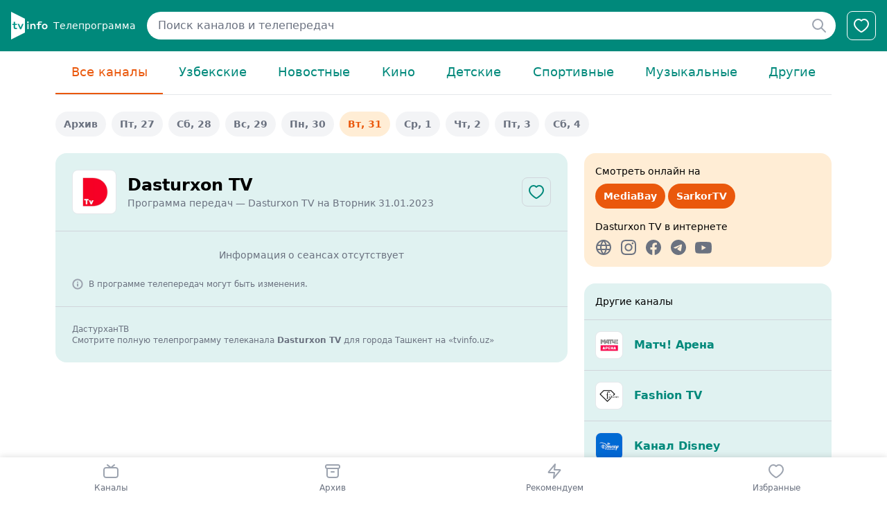

--- FILE ---
content_type: text/html; charset=UTF-8
request_url: https://tvinfo.uz/dasturxontv?date=2023-01-31
body_size: 40267
content:
<!doctype html>
<html lang="ru">
<head>
    <meta charset="utf-8">
    <meta name="viewport" content="width=device-width, initial-scale=1, shrink-to-fit=no">

    <!-- CSRF Token -->
    <meta name="csrf-token" content="G6YK6pHwp3wLEfKZKMKBEcKRR383Qnss1yK417ed">

    <title>Программа передач Dasturxon TV на 31 January 2023 — Ташкент, Узбекистан — TvInfo.uz</title>

    <!-- Styles -->
    <link href="https://tvinfo.uz/assets/common/css/app.css" rel="stylesheet">
        <link rel="stylesheet" href="https://tvinfo.uz/assets/front/css/app.css">
    <link rel="stylesheet" href="https://tvinfo.uz/assets/front/css/tailwind.css">

    <link rel="apple-touch-icon" sizes="180x180" href="/apple-touch-icon.png">
    <link rel="icon" type="image/png" sizes="32x32" href="/favicon-32x32.png">
    <link rel="icon" type="image/png" sizes="16x16" href="/favicon-16x16.png">
    <link rel="manifest" href="/site.webmanifest">
    <link rel="mask-icon" href="/safari-pinned-tab.svg" color="#5bbad5">
    <meta name="msapplication-TileColor" content="#da532c">
    <meta name="theme-color" content="#ffffff">

    <meta name="description" content="Программа передач телеканала &quot;Dasturxon TV&quot; на 31 January 2023. TvInfo.uz — Программа передач всех популярных телеканалов в Узбекистане. Фильмы, сериалы, спорт, новости, музыка, мультфильмы и другие передачи." />
    <meta name="keywords" content="Программа Ташкент, программа Узбекистана, программа Узбекистан, телепрограмма, тв программа, программа передач, расписание передач, телепрограмма на сегодня, телепрограмма на неделю, телепрограмма на сейчас, телепрограмма на выходные, телеканал, вся телепрограмма, самарканд, бухара, наманган, джиззак, термез, tv dasturlar haftalik, tv dasturlar kunlik, tv dasturlar bugun , Dasturxon TV telekanali online, Dasturxon TV dasturlar ro&#039;yxati, Dasturxon TV telekanali programmasi" />

    <meta property="og:image" content="https://tvinfo.uz/og_cover.png">
    <meta property="og:locale" content="ru_RU" />
    <meta property="og:type" content="website" />
    <meta property="og:title" content="TvInfo.uz &mdash; Телепрограмма" />
    <meta property="og:description" content="Полная телепрограмма на сегодня, завтра, ближайшую неделю." />
    <meta property="og:url" content="https://tvinfo.uz/" />
    <meta property="og:site_name" content="TvInfo.uz &mdash; Телепрограмма" />

    <!-- Google Tag Manager -->
    <script>(function(w,d,s,l,i){w[l]=w[l]||[];w[l].push({'gtm.start':
                new Date().getTime(),event:'gtm.js'});var f=d.getElementsByTagName(s)[0],
            j=d.createElement(s),dl=l!='dataLayer'?'&l='+l:'';j.async=true;j.src=
            'https://www.googletagmanager.com/gtm.js?id='+i+dl;f.parentNode.insertBefore(j,f);
        })(window,document,'script','dataLayer','GTM-PB6RMCC');</script>
    <!-- End Google Tag Manager -->

    <script data-ad-client="ca-pub-5765317664960653" async src="https://pagead2.googlesyndication.com/pagead/js/adsbygoogle.js"></script>

    <!-- Yandex.Metrika counter --> <script type="text/javascript" > (function(m,e,t,r,i,k,a){m[i]=m[i]||function(){(m[i].a=m[i].a||[]).push(arguments)}; m[i].l=1*new Date(); for (var j = 0; j < document.scripts.length; j++) {if (document.scripts[j].src === r) { return; }} k=e.createElement(t),a=e.getElementsByTagName(t)[0],k.async=1,k.src=r,a.parentNode.insertBefore(k,a)}) (window, document, "script", "https://mc.yandex.ru/metrika/tag.js", "ym"); ym(62068318, "init", { clickmap:true, trackLinks:true, accurateTrackBounce:true, webvisor:true, trackHash:true, ecommerce:"dataLayer" }); </script> <noscript><div><img src="https://mc.yandex.ru/watch/62068318" style="position:absolute; left:-9999px;" alt="" /></div></noscript> <!-- /Yandex.Metrika counter -->

    <script>window.yaContextCb = window.yaContextCb || []</script>
    <script src="https://yandex.ru/ads/system/context.js" async></script>

</head>
<body class="bg-teal-product-light lg:bg-white pb-24">

    <!-- Google Tag Manager (noscript) -->
    <noscript><iframe src="https://www.googletagmanager.com/ns.html?id=GTM-PB6RMCC"
                      height="0" width="0" style="display:none;visibility:hidden"></iframe></noscript>
    <!-- End Google Tag Manager (noscript) -->
    
    <div class="flex justify-center p-2 lg:hidden">
        <!-- Revive Adserver Asynchronous JS Tag - Generated with Revive Adserver v5.5.2 -->
        <ins data-revive-zoneid="14" data-revive-id="744263bbd0334a1d2530aad37d43d173"></ins>
        <script async src="//p.goodgroup.uz/www/delivery/asyncjs.php"></script>
    </div>

    <div id="app">
        
            <div class="header p-4 flex items-center bg-[#00897B] space-x-4">

        <a class="flex items-center space-x-2" href="https://tvinfo.uz" aria-label="Главная">
            <svg width="53" height="40" viewBox="0 0 53 40" fill="none" xmlns="http://www.w3.org/2000/svg">
                <path d="M0 0L20 10V30L0 40V0Z" fill="white"/>
                <path d="M8.5 25H6.375C4.625 25 3.75 24.125 3.75 22.5V19H1.625V17.375H3.75V14.375H5.625V17.375H8.375V19H5.625V21.875C5.625 22.875 6 23.25 7 23.25H8.5V25Z" fill="#009688"/>
                <path d="M14.625 25.125H12.875L9.375 17.375H11.5L13.75 22.625L16 17.375H18L14.625 25.125Z" fill="#009688"/>
                <path d="M23.25 14H25.25V16.25H23.25V14ZM23.375 17.375H25.25V25H23.375V17.375Z" fill="white"/>
                <path d="M29.625 25H27.75V17.375H29.625V18.625C29.875 18.125 30.75 17.125 32.125 17.125C34 17.125 35.25 18.5 35.25 20.5V25H33.375V21C33.375 19.75 32.625 19 31.5 19C30.375 19 29.625 19.75 29.625 21V25Z" fill="white"/>
                <path d="M40.625 19V25H38.75V19H36.625V17.375H38.75V16.25C38.75 14.75 39.5 13.875 41.25 13.875H44.5V15.375H41.875C41 15.375 40.625 15.75 40.625 16.5V17.25H43.375V18.875H40.625V19Z" fill="white"/>
                <path d="M52.625 21.25C52.625 23.5 50.875 25.25 48.5 25.25C46.125 25.25 44.375 23.625 44.375 21.25C44.375 19 46.125 17.25 48.5 17.25C50.875 17.25 52.625 18.875 52.625 21.25ZM50.625 21.25C50.625 20 49.75 19 48.5 19C47.25 19 46.375 20 46.375 21.25C46.375 22.5 47.25 23.5 48.5 23.5C49.875 23.5 50.625 22.5 50.625 21.25Z" fill="white"/>
            </svg>
            <span class="text-white text-sm hidden lg:inline">Телепрограмма</span>
        </a>

        <div class="grow">
            <form method="GET" action="https://tvinfo.uz/search" class="relative">
                <input type="text" class="pl-4 pr-10 py-2 bg-white border-0 focus:outline-nonex block w-full rounded-full focus:ring-0" name="query" value="" placeholder="Поиск каналов и телепередач">
                <div class="absolute inset-y-0 right-0 flex items-center">
                    <button class="h-full py-0 px-3 border-transparent bg-transparent text-gray-500" type="submit" aria-label="Найти">
                        <svg width="24" height="24" viewBox="0 0 24 24" fill="none" xmlns="http://www.w3.org/2000/svg">
                            <path d="M21 21L15.0001 15M17 10C17 13.866 13.866 17 10 17C6.13401 17 3 13.866 3 10C3 6.13401 6.13401 3 10 3C13.866 3 17 6.13401 17 10Z" stroke="#9CA3AF" stroke-width="2" stroke-linecap="round" stroke-linejoin="round"/>
                        </svg>
                    </button>
                </div>
            </form>
        </div>

        <div class="flex space-x-2">

            <a class="text-white border border-white rounded-lg p-2" href="https://tvinfo.uz/favourites" title="Избранные">
                <svg width="24" height="24" viewBox="0 0 24 24" fill="none" xmlns="http://www.w3.org/2000/svg">
                    <path d="M16.1111 3C19.6333 3 22 6.3525 22 9.48C22 15.8138 12.1778 21 12 21C11.8222 21 2 15.8138 2 9.48C2 6.3525 4.36667 3 7.88889 3C9.91111 3 11.2333 4.02375 12 4.92375C12.7667 4.02375 14.0889 3 16.1111 3Z" stroke="white" stroke-width="2" stroke-linecap="round" stroke-linejoin="round"/>
                </svg>
            </a>

            
        </div>

    </div>


        <div class="max-w-6xl mx-auto lg:px-4">
                
    <div class="hidden lg:block">

    <ul class="flex flex-nowrap border-b text-lg font-medium text-center">
    <li class="grow">
        <a href="https://tvinfo.uz?date=2023-01-31"
           class="block py-4 px-2 whitespace-nowrap border-b-[2px] border-transparent text-[#00897B] border-[#EA580C] !text-[#EA580C]">
            Все каналы        </a>
    </li>
            <li class="grow">
            <a href="https://tvinfo.uz/uzbek?date=2023-01-31"
               class="block py-4 px-2 whitespace-nowrap border-b-[2px] border-transparent text-[#00897B] ">
                Узбекские
            </a>
        </li>
            <li class="grow">
            <a href="https://tvinfo.uz/news?date=2023-01-31"
               class="block py-4 px-2 whitespace-nowrap border-b-[2px] border-transparent text-[#00897B] ">
                Новостные
            </a>
        </li>
            <li class="grow">
            <a href="https://tvinfo.uz/movie?date=2023-01-31"
               class="block py-4 px-2 whitespace-nowrap border-b-[2px] border-transparent text-[#00897B] ">
                Кино
            </a>
        </li>
            <li class="grow">
            <a href="https://tvinfo.uz/kids?date=2023-01-31"
               class="block py-4 px-2 whitespace-nowrap border-b-[2px] border-transparent text-[#00897B] ">
                Детские
            </a>
        </li>
            <li class="grow">
            <a href="https://tvinfo.uz/sport?date=2023-01-31"
               class="block py-4 px-2 whitespace-nowrap border-b-[2px] border-transparent text-[#00897B] ">
                Спортивные
            </a>
        </li>
            <li class="grow">
            <a href="https://tvinfo.uz/music?date=2023-01-31"
               class="block py-4 px-2 whitespace-nowrap border-b-[2px] border-transparent text-[#00897B] ">
                Музыкальные
            </a>
        </li>
            <li class="grow">
            <a href="https://tvinfo.uz/others?date=2023-01-31"
               class="block py-4 px-2 whitespace-nowrap border-b-[2px] border-transparent text-[#00897B] ">
                Другие
            </a>
        </li>
    </ul>
    <ul class="flex py-6 capitalize space-x-2">
        <li class="">
            <a href="https://tvinfo.uz/archive?slug=dasturxontv"
               class="px-3 py-2 rounded-full bg-gray-100 text-gray-500 font-semibold block text-sm ">
                Архив
            </a>
        </li>
                                                        <li class="">
                    <a href="https://tvinfo.uz/dasturxontv?date=2023-01-27"
                       class="text-secondary px-3 py-2 rounded-full bg-gray-100 text-gray-500 font-semibold block text-sm">
                                                    пт, 27
                                            </a>
                </li>
                                                            <li class="">
                    <a href="https://tvinfo.uz/dasturxontv?date=2023-01-28"
                       class="text-secondary px-3 py-2 rounded-full bg-gray-100 text-gray-500 font-semibold block text-sm">
                                                    сб, 28
                                            </a>
                </li>
                                                            <li class="">
                    <a href="https://tvinfo.uz/dasturxontv?date=2023-01-29"
                       class="text-secondary px-3 py-2 rounded-full bg-gray-100 text-gray-500 font-semibold block text-sm">
                                                    вс, 29
                                            </a>
                </li>
                                                            <li class="">
                    <a href="https://tvinfo.uz/dasturxontv?date=2023-01-30"
                       class="text-secondary px-3 py-2 rounded-full bg-gray-100 text-gray-500 font-semibold block text-sm">
                                                    пн, 30
                                            </a>
                </li>
                                                            <li class="">
                    <a href="https://tvinfo.uz/dasturxontv?date=2023-01-31"
                       class="!bg-[#FFEDD5] !text-[#EA580C] px-3 py-2 rounded-full bg-gray-100 text-gray-500 font-semibold block text-sm">
                                                    вт, 31
                                            </a>
                </li>
                                                            <li class="">
                    <a href="https://tvinfo.uz/dasturxontv?date=2023-02-01"
                       class="text-secondary px-3 py-2 rounded-full bg-gray-100 text-gray-500 font-semibold block text-sm">
                                                    ср, 1
                                            </a>
                </li>
                                                            <li class="">
                    <a href="https://tvinfo.uz/dasturxontv?date=2023-02-02"
                       class="text-secondary px-3 py-2 rounded-full bg-gray-100 text-gray-500 font-semibold block text-sm">
                                                    чт, 2
                                            </a>
                </li>
                                                            <li class="">
                    <a href="https://tvinfo.uz/dasturxontv?date=2023-02-03"
                       class="text-secondary px-3 py-2 rounded-full bg-gray-100 text-gray-500 font-semibold block text-sm">
                                                    пт, 3
                                            </a>
                </li>
                                                            <li class="">
                    <a href="https://tvinfo.uz/dasturxontv?date=2023-02-04"
                       class="text-secondary px-3 py-2 rounded-full bg-gray-100 text-gray-500 font-semibold block text-sm">
                                                    сб, 4
                                            </a>
                </li>
                        </ul>

</div>

<div class="fixed inset-x-0 bottom-[68px] lg:hidden">

    <div class="flex shadow rounded-full items-center overflow-hidden divide-x divide-white/20 whitespace-nowrap max-w-xs mx-auto bg-orange-product
        text-white">
        <div class="w-full">
            <div x-data="{id: 1}">
                <button @click="$dispatch('open-dropdown',{id})"
                        class="py-2 px-4 flex items-center justify-center space-x-1 w-full block">
                    <span>Все каналы</span>
                    <svg width="24" height="24" viewBox="0 0 24 24" fill="none" xmlns="http://www.w3.org/2000/svg">
                        <path d="M6 9L12 15L18 9" stroke="white" stroke-width="2" stroke-linecap="round"
                              stroke-linejoin="round"/>
                    </svg>
                </button>
            </div>
        </div>
        <div class="w-full">
                        <div x-data="{id: 2}">
                <button @click="$dispatch('open-dropdown',{id})"
                        class="py-2 px-4 flex items-center justify-center space-x-1 w-full block">
                    <span>
                                                    вт, 31
                                            </span>
                    <svg width="24" height="24" viewBox="0 0 24 24" fill="none" xmlns="http://www.w3.org/2000/svg">
                        <path d="M6 9L12 15L18 9" stroke="white" stroke-width="2" stroke-linecap="round"
                              stroke-linejoin="round"/>
                    </svg>
                </button>
            </div>
        </div>
    </div>
</div>

<div
    x-data="{ open: false }"
    x-show="open"
    @open-dropdown.window="if ($event.detail.id == 1) open = true"
    @keydown.window.escape="open = false"
    @click.away="open = false"
    class="fixed inset-0 flex z-40"
    class=""
    style="display: none;"
>
    <div x-show="open"
         x-transition:enter="transition-opacity ease-linear duration-300"
         x-transition:enter-start="opacity-0"
         x-transition:enter-end="opacity-100"
         x-transition:leave="transition-opacity ease-linear duration-300"
         x-transition:leave-start="opacity-100"
         x-transition:leave-end="opacity-0"
         class="fixed inset-0 bg-black bg-opacity-25"
         @click="open = false" style="display: none;"
    >
    </div>

    <div
        x-show="open"
        x-transition.origin.bottom.center
        class="bg-white rounded-tl-2xl rounded-tr-2xl inset-x-0 fixed shadow bottom-0"
        style="display: none;"
    >
        <div class="flex items-center space-x-4 border-b border-gray-100 pl-4">
            <h3 class="font-semibold grow text-sm">Выбрать категорию</h3>
            <button type="button" @click="open = false" class="p-3 border-0">
                <svg width="24" height="24" viewBox="0 0 24 24" fill="none" xmlns="http://www.w3.org/2000/svg">
                    <path d="M18 6L6 18M6 6L18 18" stroke="#D1D5DB" stroke-width="2" stroke-linecap="round" stroke-linejoin="round"/>
                </svg>
            </button>
        </div>

        <ul class="text-sm">
            <li class="">
                <a href="https://tvinfo.uz?date=2023-01-31"
                   class="flex px-4 py-3 !text-orange-product font-semibold bg-gray-100">
                    Все каналы                </a>
            </li>
                            <li class="">
                    <a href="https://tvinfo.uz/uzbek?date=2023-01-31"
                       class="flex px-4 py-3 ">
                        Узбекские
                    </a>
                </li>
                            <li class="">
                    <a href="https://tvinfo.uz/news?date=2023-01-31"
                       class="flex px-4 py-3 ">
                        Новостные
                    </a>
                </li>
                            <li class="">
                    <a href="https://tvinfo.uz/movie?date=2023-01-31"
                       class="flex px-4 py-3 ">
                        Кино
                    </a>
                </li>
                            <li class="">
                    <a href="https://tvinfo.uz/kids?date=2023-01-31"
                       class="flex px-4 py-3 ">
                        Детские
                    </a>
                </li>
                            <li class="">
                    <a href="https://tvinfo.uz/sport?date=2023-01-31"
                       class="flex px-4 py-3 ">
                        Спортивные
                    </a>
                </li>
                            <li class="">
                    <a href="https://tvinfo.uz/music?date=2023-01-31"
                       class="flex px-4 py-3 ">
                        Музыкальные
                    </a>
                </li>
                            <li class="">
                    <a href="https://tvinfo.uz/others?date=2023-01-31"
                       class="flex px-4 py-3 ">
                        Другие
                    </a>
                </li>
                    </ul>

        

    </div>
</div>
<div
        x-data="{ open: false }"
        x-show="open"
        @open-dropdown.window="if ($event.detail.id == 2) open = true"
        @keydown.window.escape="open = false"
        @click.away="open = false"
        class="fixed inset-0 flex z-40"
        class=""
        style="display: none;"
    >
        <div x-show="open"
             x-transition:enter="transition-opacity ease-linear duration-300"
             x-transition:enter-start="opacity-0"
             x-transition:enter-end="opacity-100"
             x-transition:leave="transition-opacity ease-linear duration-300"
             x-transition:leave-start="opacity-100"
             x-transition:leave-end="opacity-0"
             class="fixed inset-0 bg-black bg-opacity-25"
             @click="open = false" style="display: none;"
        >
        </div>

        <div
            x-show="open"
            x-transition.origin.bottom.center
            class="bg-white rounded-tl-2xl rounded-tr-2xl inset-x-0 fixed shadow bottom-0"
            style="display: none;"
        >

            <div class="flex items-center space-x-4 border-b border-gray-100 pl-4">
                <h3 class="font-semibold grow text-sm">Выбрать период</h3>
                <button type="button" @click="open = false" class="p-3 border-0">
                    <svg width="24" height="24" viewBox="0 0 24 24" fill="none" xmlns="http://www.w3.org/2000/svg">
                        <path d="M18 6L6 18M6 6L18 18" stroke="#D1D5DB" stroke-width="2" stroke-linecap="round" stroke-linejoin="round"/>
                    </svg>
                </button>
            </div>

            <ul class="text-sm">
                                                                                                <li>
                            <a href="https://tvinfo.uz/dasturxontv?date=2023-01-29"
                               class="text-gray-500 flex px-4 py-3">
                                                                    вс, 29
                                                            </a>
                        </li>
                                                                                                    <li>
                            <a href="https://tvinfo.uz/dasturxontv?date=2023-01-30"
                               class="text-gray-500 flex px-4 py-3">
                                                                    пн, 30
                                                            </a>
                        </li>
                                                                                                    <li>
                            <a href="https://tvinfo.uz/dasturxontv?date=2023-01-31"
                               class="!text-orange-product font-semibold bg-gray-100 flex px-4 py-3">
                                                                    вт, 31
                                                            </a>
                        </li>
                                                                                                    <li>
                            <a href="https://tvinfo.uz/dasturxontv?date=2023-02-01"
                               class="text-gray-500 flex px-4 py-3">
                                                                    ср, 1
                                                            </a>
                        </li>
                                                                                                    <li>
                            <a href="https://tvinfo.uz/dasturxontv?date=2023-02-02"
                               class="text-gray-500 flex px-4 py-3">
                                                                    чт, 2
                                                            </a>
                        </li>
                                                                                                    <li>
                            <a href="https://tvinfo.uz/dasturxontv?date=2023-02-03"
                               class="text-gray-500 flex px-4 py-3">
                                                                    пт, 3
                                                            </a>
                        </li>
                                                </ul>
        </div>
    </div>

<script src="https://unpkg.com/alpinejs" defer></script>

    <div class="lg:grid lg:grid-cols-12 lg:gap-6 space-y-0 lg:space-y-0">

        <div class="col-span-8">

            <div class="lg:rounded-2xl bg-white lg:bg-teal-product-light">
                <div
                    class="lg:flex text-center lg:text-left items-center border-b border-gray-200 lg:border-gray-300 p-4 lg:p-6 space-y-3 lg:space-y-0">

                    <div class="lg:space-x-4 lg:flex lg:items-center lg:grow space-y-3 lg:space-y-0">
                        <img src="https://tvinfo.uz//uploads/1640259703.webp" alt="" class="rounded-lg border w-16 h-16 mx-auto lg:mx-0">

                        <div class="space-y-1 lg:space-y-0">
                            <h3 class="font-semibold lg:grow leading-tight text-lg lg:text-2xl ">
                                Dasturxon TV
                            </h3>
                            <h1 class="text-sm text-gray-500">
                                Программа передач — Dasturxon TV на
                                                                                                        Вторник 31.01.2023
                                                            </h1>
                        </div>
                    </div>

                    <div class="flex justify-center space-x-1">
                        <a href="https://tvinfo.uz/favourites/67" class="favourite-toggle p-2 border border-gray-300 rounded-lg" data-channel-id="67" aria-label="Добавить в избранное">
            <svg width="24" height="24" viewBox="0 0 24 24" fill="none" xmlns="http://www.w3.org/2000/svg">
            <path d="M16.1111 3C19.6333 3 22 6.3525 22 9.48C22 15.8138 12.1778 21 12 21C11.8222 21 2 15.8138 2 9.48C2 6.3525 4.36667 3 7.88889 3C9.91111 3 11.2333 4.02375 12 4.92375C12.7667 4.02375 14.0889 3 16.1111 3Z" stroke="#00897B" stroke-width="2" stroke-linecap="round" stroke-linejoin="round"/>
        </svg>
    </a>

                        
                    </div>

                </div>

                <div class="space-y-2 lg:space-y-3 p-4 lg:p-6">

                                            <div class="text-center text-sm text-gray-500">
                            Информация о сеансах отсутствует                        </div>
                    
                    <div class="text-gray-500 text-xs flex space-x-2 pt-3">
                        <div>
                            <svg width="16" height="16" viewBox="0 0 16 16" fill="none"
                                 xmlns="http://www.w3.org/2000/svg">
                                <g clip-path="url(#clip0_518_2184)">
                                    <path
                                        d="M8.00004 10.6668V8.00016M8.00004 5.3335H8.00671M14.6667 8.00016C14.6667 11.6821 11.6819 14.6668 8.00004 14.6668C4.31814 14.6668 1.33337 11.6821 1.33337 8.00016C1.33337 4.31826 4.31814 1.3335 8.00004 1.3335C11.6819 1.3335 14.6667 4.31826 14.6667 8.00016Z"
                                        stroke="#9CA3AF" stroke-width="2" stroke-linecap="round"
                                        stroke-linejoin="round"/>
                                </g>
                                <defs>
                                    <clipPath id="clip0_518_2184">
                                        <rect width="16" height="16" fill="white"/>
                                    </clipPath>
                                </defs>
                            </svg>
                        </div>

                        <div>
                            В программе телепередач могут быть изменения.
                        </div>
                    </div>

                </div>

                <div class="p-4 lg:p-6 border-t text-xs text-gray-500 border-gray-200 lg:border-gray-300">

                    <div>
                        ДастурханТВ
                    </div>
                    <div>
                        Смотрите полную телепрограмму телеканала <b>Dasturxon TV</b> для города Ташкент на
                        <a href="https://tvinfo.uz">«tvinfo.uz»</a>
                    </div>

                </div>

            </div>

        </div>

        <div class="col-span-4 lg:space-y-6">

            <div class="p-4 bg-orange-product-light lg:rounded-2xl space-y-4">

                <div class="text-sm space-y-2">
                    <h4>
                        Смотреть онлайн на
                    </h4>
                    <div class="">
                                                                            <a href="https://mediabay.uz/" target="_blank"
                               class="px-3 py-2 rounded-full bg-[#EA580C] text-white text-sm font-semibold inline-block">MediaBay</a>
                                                    <a href="http://sarkor.tv/" target="_blank"
                               class="px-3 py-2 rounded-full bg-[#EA580C] text-white text-sm font-semibold inline-block">SarkorTV</a>
                                            </div>
                </div>

                <div class="text-sm space-y-2">
                    <h4>
                        Dasturxon TV в интернете
                    </h4>
                    <div class="flex space-x-3">
                                                    <a href="https://dasturxon.tv/" target="_blank" class="">
                                <svg width="24" height="24" viewBox="0 0 24 24" fill="none"
                                     xmlns="http://www.w3.org/2000/svg">
                                    <path
                                        d="M12 2C14.5013 4.73835 15.9228 8.29203 16 12C15.9228 15.708 14.5013 19.2616 12 22M12 2C9.49872 4.73835 8.07725 8.29203 8 12C8.07725 15.708 9.49872 19.2616 12 22M12 2C6.47715 2 2 6.47715 2 12C2 17.5228 6.47715 22 12 22M12 2C17.5228 2 22 6.47715 22 12C22 17.5228 17.5228 22 12 22M2.50002 9H21.5M2.5 15H21.5"
                                        stroke="#6B7280" stroke-width="2" stroke-linecap="round"
                                        stroke-linejoin="round"/>
                                </svg>

                            </a>
                                                                            <a href="https://www.instagram.com/dasturxontv/" target="_blank" class="" rel="nofollow,sponsored">
                                <svg width="24" height="24" viewBox="0 0 24 24" fill="none"
                                     xmlns="http://www.w3.org/2000/svg">
                                    <path
                                        d="M12.0246 6.32812C8.8817 6.32812 6.37723 8.8817 6.37723 11.9754C6.37723 15.1183 8.8817 17.6228 12.0246 17.6228C15.1183 17.6228 17.6719 15.1183 17.6719 11.9754C17.6719 8.8817 15.1183 6.32812 12.0246 6.32812ZM12.0246 15.6585C10.0112 15.6585 8.34152 14.0379 8.34152 11.9754C8.34152 9.96205 9.96205 8.34152 12.0246 8.34152C14.0379 8.34152 15.6585 9.96205 15.6585 11.9754C15.6585 14.0379 14.0379 15.6585 12.0246 15.6585ZM19.1942 6.1317C19.1942 6.8683 18.6049 7.45759 17.8683 7.45759C17.1317 7.45759 16.5424 6.8683 16.5424 6.1317C16.5424 5.39509 17.1317 4.8058 17.8683 4.8058C18.6049 4.8058 19.1942 5.39509 19.1942 6.1317ZM22.9263 7.45759C22.8281 5.68973 22.4353 4.1183 21.1585 2.84152C19.8817 1.56473 18.3103 1.17188 16.5424 1.07366C14.7254 0.975446 9.27455 0.975446 7.45759 1.07366C5.68973 1.17188 4.16741 1.56473 2.84152 2.84152C1.56473 4.1183 1.17188 5.68973 1.07366 7.45759C0.975446 9.27455 0.975446 14.7254 1.07366 16.5424C1.17188 18.3103 1.56473 19.8326 2.84152 21.1585C4.16741 22.4353 5.68973 22.8281 7.45759 22.9263C9.27455 23.0246 14.7254 23.0246 16.5424 22.9263C18.3103 22.8281 19.8817 22.4353 21.1585 21.1585C22.4353 19.8326 22.8281 18.3103 22.9263 16.5424C23.0246 14.7254 23.0246 9.27455 22.9263 7.45759ZM20.5692 18.4576C20.2254 19.4397 19.4397 20.1763 18.5067 20.5692C17.0335 21.1585 13.596 21.0112 12.0246 21.0112C10.404 21.0112 6.96652 21.1585 5.54241 20.5692C4.56027 20.1763 3.82366 19.4397 3.4308 18.4576C2.84152 17.0335 2.98884 13.596 2.98884 11.9754C2.98884 10.404 2.84152 6.96652 3.4308 5.4933C3.82366 4.56027 4.56027 3.82366 5.54241 3.4308C6.96652 2.84152 10.404 2.98884 12.0246 2.98884C13.596 2.98884 17.0335 2.84152 18.5067 3.4308C19.4397 3.77455 20.1763 4.56027 20.5692 5.4933C21.1585 6.96652 21.0112 10.404 21.0112 11.9754C21.0112 13.596 21.1585 17.0335 20.5692 18.4576Z"
                                        fill="#6B7280"/>
                                </svg>
                            </a>
                                                                            <a href="https://www.facebook.com/dasturxontv/" target="_blank" class="" rel="nofollow,sponsored">
                                <svg width="24" height="24" viewBox="0 0 24 24" fill="none"
                                     xmlns="http://www.w3.org/2000/svg">
                                    <path
                                        d="M23 12.0669C23 5.95335 18.0766 1 12 1C5.92339 1 1 5.95335 1 12.0669C1 17.6004 4.99194 22.1968 10.2702 23V15.2799H7.47581V12.0669H10.2702V9.6572C10.2702 6.89047 11.9113 5.3286 14.3952 5.3286C15.6371 5.3286 16.879 5.55172 16.879 5.55172V8.27383H15.504C14.129 8.27383 13.6855 9.1217 13.6855 10.0142V12.0669H16.746L16.2581 15.2799H13.6855V23C18.9637 22.1968 23 17.6004 23 12.0669Z"
                                        fill="#6B7280"/>
                                </svg>
                            </a>
                                                                            <a href="https://t.me/DTV_DASTURXONTV" target="_blank" class="" rel="nofollow,sponsored">
                                <svg width="24" height="24" viewBox="0 0 24 24" fill="none"
                                     xmlns="http://www.w3.org/2000/svg">
                                    <path
                                        d="M12 1C5.92339 1 1 5.96774 1 12C1 18.0766 5.92339 23 12 23C18.0323 23 23 18.0766 23 12C23 5.96774 18.0323 1 12 1ZM17.0565 8.49597C16.9234 10.2258 16.2137 14.4839 15.8145 16.3911C15.6815 17.2339 15.371 17.5 15.0605 17.5444C14.4395 17.5887 13.9516 17.1008 13.3306 16.7016C12.3548 16.0806 11.8226 15.6815 10.8911 15.0605C9.78226 14.3508 10.4919 13.9516 11.1129 13.3306C11.2903 13.1532 14.0847 10.5806 14.129 10.3589C14.1734 10.3145 14.1734 10.2258 14.0847 10.1371C14.0403 10.0927 13.9516 10.1371 13.8629 10.1371C13.7742 10.1371 12.2218 11.1573 9.25 13.1976C8.80645 13.5081 8.40726 13.6411 8.05242 13.6411C7.65323 13.6411 6.89919 13.4194 6.32258 13.2419C5.65726 13.0202 5.08065 12.8871 5.125 12.5323C5.16935 12.3105 5.43548 12.1331 5.96774 11.9113C9.16129 10.4919 11.2903 9.60484 12.3548 9.16129C15.4153 7.875 16.0806 7.65323 16.4798 7.65323C16.5685 7.65323 16.7903 7.65323 16.9234 7.78629C16.9677 7.83065 17.0565 7.96371 17.0565 8.05242C17.1008 8.22984 17.1008 8.3629 17.0565 8.49597Z"
                                        fill="#6B7280"/>
                                </svg>
                            </a>
                                                                            <a href="https://www.youtube.com/channel/UCMrLtrfp0mu7wrK0LvsF9Uw" target="_blank" class="" rel="nofollow,sponsored">
                                <svg width="24" height="24" viewBox="0 0 24 24" fill="none"
                                     xmlns="http://www.w3.org/2000/svg">
                                    <path
                                        d="M23.4735 6.67642C23.2102 5.6234 22.3766 4.78976 21.3675 4.52651C19.4808 4 12.0219 4 12.0219 4C12.0219 4 4.5192 4 2.63254 4.52651C1.6234 4.78976 0.789762 5.6234 0.526508 6.67642C0 8.5192 0 12.468 0 12.468C0 12.468 0 16.3729 0.526508 18.2596C0.789762 19.3126 1.6234 20.1024 2.63254 20.3656C4.5192 20.8483 12.0219 20.8483 12.0219 20.8483C12.0219 20.8483 19.4808 20.8483 21.3675 20.3656C22.3766 20.1024 23.2102 19.3126 23.4735 18.2596C24 16.3729 24 12.468 24 12.468C24 12.468 24 8.5192 23.4735 6.67642ZM9.5649 16.0219V8.91408L15.7952 12.468L9.5649 16.0219Z"
                                        fill="#6B7280"/>
                                </svg>

                            </a>
                        
                    </div>

                </div>


            </div>

            <div>
                <!-- Yandex.RTB R-A-2512363-14 -->

            </div>

            <div class="bg-white lg:bg-teal-product-light lg:rounded-2xl divide-y divide-gray-200 lg:divide-gray-300">
                <h5 class="p-4 text-sm">
                    Другие каналы
                </h5>
                                    <div class="p-4 flex items-center space-x-4">
                        <img src="https://tvinfo.uz//uploads/1587415260.webp" alt="" class="rounded-lg border w-10 h-10">
                        <h3 class="text-[#00897B] font-semibold">
                            <a href="https://tvinfo.uz/arena?date=2023-01-31"
                               class="">
                                Матч! Арена
                            </a>
                        </h3>
                    </div>
                                    <div class="p-4 flex items-center space-x-4">
                        <img src="https://tvinfo.uz//uploads/1587415895.webp" alt="" class="rounded-lg border w-10 h-10">
                        <h3 class="text-[#00897B] font-semibold">
                            <a href="https://tvinfo.uz/fashion-tv?date=2023-01-31"
                               class="">
                                Fashion TV
                            </a>
                        </h3>
                    </div>
                                    <div class="p-4 flex items-center space-x-4">
                        <img src="https://tvinfo.uz//uploads/1587415963.webp" alt="" class="rounded-lg border w-10 h-10">
                        <h3 class="text-[#00897B] font-semibold">
                            <a href="https://tvinfo.uz/disney?date=2023-01-31"
                               class="">
                                Канал Disney
                            </a>
                        </h3>
                    </div>
                                    <div class="p-4 flex items-center space-x-4">
                        <img src="https://tvinfo.uz//uploads/1587416168.webp" alt="" class="rounded-lg border w-10 h-10">
                        <h3 class="text-[#00897B] font-semibold">
                            <a href="https://tvinfo.uz/ohota-i-rybalka?date=2023-01-31"
                               class="">
                                Охота и рыбалка
                            </a>
                        </h3>
                    </div>
                            </div>

        </div>


    </div>

        </div>

        <div class="fixed inset-x-0 bottom-0 z-10 bg-white" style="box-shadow: 0 0 10px rgba(0,0,0,.15)">
    <ul class="list-none flex items-center text-center text-gray-500">
        <li class="w-full">
            <a href="https://tvinfo.uz/channels" class="py-2 space-y-1 flex flex-col items-center">
                <svg width="24" height="24" viewBox="0 0 24 24" fill="none" xmlns="http://www.w3.org/2000/svg">
                    <path
                        d="M17 3L12 7L7 3M6.8 21H17.2C18.8802 21 19.7202 21 20.362 20.673C20.9265 20.3854 21.3854 19.9265 21.673 19.362C22 18.7202 22 17.8802 22 16.2V11.8C22 10.1198 22 9.27976 21.673 8.63803C21.3854 8.07354 20.9265 7.6146 20.362 7.32698C19.7202 7 18.8802 7 17.2 7H6.8C5.11984 7 4.27976 7 3.63803 7.32698C3.07354 7.6146 2.6146 8.07354 2.32698 8.63803C2 9.27976 2 10.1198 2 11.8V16.2C2 17.8802 2 18.7202 2.32698 19.362C2.6146 19.9265 3.07354 20.3854 3.63803 20.673C4.27976 21 5.11984 21 6.8 21Z"
                        stroke="#9CA3AF" stroke-width="2" stroke-linecap="round" stroke-linejoin="round"/>
                </svg>
                <span class="text-xs">Каналы</span>
            </a>
        </li>
        <li class="w-full">
            <a href="https://tvinfo.uz/archive?utm_source=tabbar" class="py-2 space-y-1 flex flex-col items-center">
                <svg width="24" height="24" viewBox="0 0 24 24" fill="none" xmlns="http://www.w3.org/2000/svg">
                    <path d="M4 7.9966C3.83599 7.99236 3.7169 7.98287 3.60982 7.96157C2.81644 7.80376 2.19624 7.18356 2.03843 6.39018C2 6.19698 2 5.96466 2 5.5C2 5.03534 2 4.80302 2.03843 4.60982C2.19624 3.81644 2.81644 3.19624 3.60982 3.03843C3.80302 3 4.03534 3 4.5 3H19.5C19.9647 3 20.197 3 20.3902 3.03843C21.1836 3.19624 21.8038 3.81644 21.9616 4.60982C22 4.80302 22 5.03534 22 5.5C22 5.96466 22 6.19698 21.9616 6.39018C21.8038 7.18356 21.1836 7.80376 20.3902 7.96157C20.2831 7.98287 20.164 7.99236 20 7.9966M10 13H14M4 8H20V16.2C20 17.8802 20 18.7202 19.673 19.362C19.3854 19.9265 18.9265 20.3854 18.362 20.673C17.7202 21 16.8802 21 15.2 21H8.8C7.11984 21 6.27976 21 5.63803 20.673C5.07354 20.3854 4.6146 19.9265 4.32698 19.362C4 18.7202 4 17.8802 4 16.2V8Z" stroke="#9CA3AF" stroke-width="2" stroke-linecap="round" stroke-linejoin="round"/>
                </svg>
                <span class="text-xs">Архив</span>
            </a>
        </li>
        <li class="w-full">
            <a href="/posts/" class="py-2 space-y-1 flex flex-col items-center">
                <svg width="24" height="24" viewBox="0 0 24 24" fill="none" xmlns="http://www.w3.org/2000/svg">
                    <path
                        d="M13 2L4.09344 12.6879C3.74463 13.1064 3.57023 13.3157 3.56756 13.4925C3.56524 13.6461 3.63372 13.7923 3.75324 13.8889C3.89073 14 4.16316 14 4.70802 14H12L11 22L19.9065 11.3121C20.2553 10.8936 20.4297 10.6843 20.4324 10.5075C20.4347 10.3539 20.3663 10.2077 20.2467 10.1111C20.1092 10 19.8368 10 19.292 10H12L13 2Z"
                        stroke="#9CA3AF" stroke-width="2" stroke-linecap="round" stroke-linejoin="round"/>
                </svg>
                <span class="text-xs">Рекомендуем</span>
            </a>
        </li>
        
        <li class="w-full">
            <a href="https://tvinfo.uz/favourites" title="Избранные"
               class="py-2 space-y-1 flex flex-col items-center">
                <svg width="24" height="24" viewBox="0 0 24 24" fill="none" xmlns="http://www.w3.org/2000/svg">
                    <path
                        d="M16.1111 3C19.6333 3 22 6.3525 22 9.48C22 15.8138 12.1778 21 12 21C11.8222 21 2 15.8138 2 9.48C2 6.3525 4.36667 3 7.88889 3C9.91111 3 11.2333 4.02375 12 4.92375C12.7667 4.02375 14.0889 3 16.1111 3Z"
                        stroke="#9CA3AF" stroke-width="2" stroke-linecap="round" stroke-linejoin="round"/>
                </svg>
                <span class="text-xs">Избранные</span>
            </a>
        </li>
    </ul>
</div>

        <div class="my-12 max-w-6xl mx-auto lg:px-4">

    <div class="bg-white px-4 lg:px-0 py-12 lg:py-0 space-y-6 mb-12">

        

        <div class="">
    <h2 class="text-lg font-medium mb-4">О проекте TvInfo — Tелепрограмма онлайн</h2>
    <div class="text-gray-500 text-sm">
        TVinfo.uz — Программа передач всех популярных частных и государственных телеканалов Узбекистана. Только актуальная ТВ-программа с расписанием, временем, каналами и названиями телевизионных передач на все каналы на сегодня, завтра и ближайшую неделю. Не пропустите время начала любимых фильмов, сериалов, спортивных трансляций футбола, баскетбола, ufc, mma, бокс, новости, музыка, мультфильмы и другие передачи. Для вашего удобства на сайте все ТВ каналы имеют ссылку на просмотр online, вы всегда будете знать где смотреть онлайн в прямом эфире бесплатно или платно лучшие тв каналы вещающие в Узбекистане.
    </div>
</div>

        <div class="">

    <h2 class="text-lg font-medium mb-4">Наши проекты</h2>

    <div class="space-y-4 text-gray-500 text-sm">
        <div class="text-netural-500 lg:grid lg:grid-cols-3 lg:gap-6 space-y-6 lg:space-y-0">
            <a href="https://ismlar.com/?utm_source=tvinfo_footer"
               class="border border-neutral-200 rounded-2xl p-6 block space-y-4">
                <svg enable-background="new 0 0 50 50" height="50" viewBox="0 0 50 50" width="50"
                     xmlns="http://www.w3.org/2000/svg">
                    <path d="m0 0v50h50v-50zm26.2 23h1.7l.5-10.1h-1.8v-2.2h4l4.5 8.1 4.5-8.1h4v2.2h-1.8l.3 10.1h1.7v2.2h-6v-2.2h1.7l-.3-7.5-4.2 7.3h-.3l-4.2-7.3-.1 7.5h1.7v2.2h-5.9zm-13.2-10.1h-1.8v10.1h1.8v2.2h-6v-2.2h1.8v-10.1h-1.9v-2.2h6v2.2zm6.6 12.6c-2.9 0-5.2-1.6-5.2-3.4 0-1 .6-1.7 1.5-1.7 1 0 1.6.7 1.6 1.4 0 .4-.1.6-.2.9.5.4 1.3.6 2.3.6 1.6 0 2.6-.7 2.6-2 0-1.2-1.2-1.8-2.7-2.3-2.7-1-4.6-1.8-4.6-4.5 0-2.3 1.9-4.1 4.8-4.1 2.7 0 4.8 1.4 4.8 3.1 0 1-.6 1.6-1.5 1.6-1 0-1.6-.8-1.6-1.5 0-.4.1-.5.2-.7-.4-.2-1-.4-1.9-.4-1.4 0-2.3.7-2.3 1.8 0 1.2 1.2 1.7 2.7 2.3 2.6.9 4.6 1.8 4.6 4.5.1 2.8-2.1 4.4-5.1 4.4zm6.5 14c-.6 0-1.1-.5-1.1-1.1s.5-1.1 1.1-1.1 1.1.5 1.1 1.1c.1.6-.5 1.1-1.1 1.1zm10.4-7.7h-1v4.3c0 2.4-1.4 3.5-3.4 3.5s-3.4-1.1-3.4-3.5v-4.4h-1v-1.4h3.6v1.4h-1.1v4.3c0 1.4.7 2.1 1.9 2.1s1.9-.7 1.9-2.1v-4.3h-1.1v-1.4h3.6zm7.8 7.6h-7.4v-.9l5.1-6.9h-3.5v1.5h-1.3v-2.8h7v.9l-5.1 6.9h3.9v-1.5h1.3z"
                          fill="#6c757d"></path>
                </svg>
                <p>
                    Полный смысл, происхождение, формы узбекских имён. Узнайте смысл своего имени и имён близких.
                </p>
                <p lang="uz">
                    O‘zbek Ismlarning to‘liq, batafsil ma’nosi, kelib chiqishi, shakllari. O‘zingiz va yaqinlaringizni
                    ismlari ma’nosini bilib oling.
                </p>
                <footer class="font-semibold">
                    ismlar.com
                </footer>
            </a>
            
            <a href="https://dostavkainfo.uz/?utm_source=tvinfo_footer" class="border border-neutral-200 rounded-2xl p-6 block space-y-4">

                <svg width="191" height="40" viewBox="0 0 191 40" fill="none" xmlns="http://www.w3.org/2000/svg">
                    <path d="M35.4628 28.3886C35.2747 28.1821 35.1303 27.9398 35.0383 27.6761C34.9462 27.4124 34.9083 27.1329 34.927 26.8542V13.8116C34.9083 13.533 34.9462 13.2534 35.0383 12.9897C35.1303 12.7261 35.2747 12.4837 35.4628 12.2772C35.6693 12.0892 35.9116 11.9448 36.1753 11.8527C36.439 11.7606 36.7185 11.7228 36.9972 11.7414H41.9206C43.6162 11.6973 45.2984 12.0524 46.8314 12.7781C48.1628 13.4227 49.2679 14.4549 50.0017 15.7392C50.763 17.1446 51.1413 18.7256 51.0986 20.3234C51.142 21.9309 50.7685 23.5222 50.0144 24.9425C49.2958 26.2297 48.1975 27.2638 46.8695 27.9036C45.3256 28.6227 43.6358 28.9733 41.9333 28.9276H37.0004C36.721 28.9462 36.4407 28.9081 36.1764 28.8155C35.9121 28.7228 35.6694 28.5776 35.4628 28.3886ZM45.3699 24.0865C46.2153 23.2665 46.638 22.0111 46.638 20.3202C46.638 18.6294 46.2153 17.3782 45.3699 16.5666C44.5245 15.755 43.2691 15.3492 41.6036 15.3492H39.4098V25.3166H41.6036C43.2775 25.3166 44.533 24.9066 45.3699 24.0865Z" fill="#6B7280"></path>
                    <path d="M56.076 28.3504C55.1069 27.8666 54.302 27.1079 53.7617 26.1692C53.1992 25.1573 52.9169 24.0137 52.9437 22.8563C52.9144 21.702 53.1958 20.5611 53.7585 19.5528C54.2977 18.6241 55.0981 17.8743 56.0601 17.397C57.1551 16.8986 58.3443 16.6406 59.5474 16.6406C60.7506 16.6406 61.9397 16.8986 63.0348 17.397C63.9977 17.8743 64.7991 18.6239 65.3396 19.5528C65.9019 20.5612 66.1832 21.7021 66.1543 22.8563C66.1817 24.0133 65.9005 25.1568 65.3396 26.1692C64.8005 27.1055 63.9993 27.8637 63.0348 28.3504C61.945 28.8578 60.7575 29.1207 59.5554 29.1207C58.3533 29.1207 57.1657 28.8578 56.076 28.3504ZM61.8649 22.8563C61.8649 20.84 61.0935 19.8318 59.5506 19.8318C58.0077 19.8318 57.2363 20.84 57.2363 22.8563C57.2363 24.8705 58.0077 25.8776 59.5506 25.8776C61.0935 25.8776 61.8649 24.8705 61.8649 22.8563Z" fill="#6B7280"></path>
                    <path d="M70.1331 28.8766C69.4353 28.7336 68.768 28.4697 68.1612 28.0967C67.9208 27.9696 67.7316 27.7636 67.6254 27.5134C67.4931 27.2229 67.4271 26.9067 67.432 26.5876C67.4161 26.1958 67.5409 25.8112 67.7839 25.5034C67.8891 25.3679 68.0243 25.2587 68.1789 25.1844C68.3335 25.1101 68.5033 25.0728 68.6748 25.0754C68.9047 25.074 69.1339 25.1028 69.3564 25.161C69.6221 25.2384 69.8826 25.3326 70.1363 25.4432C70.6562 25.6207 71.1148 25.7581 71.5122 25.8553C72.013 25.9636 72.5248 26.0126 73.0371 26.0011C73.3919 26.0163 73.7458 25.9535 74.0738 25.8173C74.1818 25.7779 74.2756 25.707 74.3429 25.6137C74.4101 25.5204 74.4478 25.4091 74.451 25.2942C74.4553 25.2153 74.4408 25.1366 74.4089 25.0645C74.3769 24.9923 74.3284 24.9287 74.2672 24.8788C74.0551 24.7435 73.8196 24.6489 73.5729 24.5999C73.2326 24.5111 72.6556 24.3853 71.8419 24.2226C70.3941 23.9457 69.35 23.523 68.7096 22.9545C68.3845 22.6536 68.1305 22.2841 67.966 21.8729C67.8015 21.4616 67.7306 21.0188 67.7586 20.5768C67.7542 19.8434 67.999 19.1302 68.4529 18.5541C68.9523 17.9245 69.6082 17.437 70.355 17.1402C71.2215 16.7888 72.1498 16.6152 73.0846 16.6298C73.8043 16.6277 74.5212 16.7172 75.2183 16.8961C75.8646 17.0567 76.4841 17.3109 77.057 17.6506C77.3026 17.7919 77.5036 17.9994 77.637 18.2494C77.7704 18.4994 77.8309 18.7818 77.8115 19.0645C77.8256 19.4767 77.6968 19.881 77.447 20.209C77.3445 20.3522 77.2094 20.469 77.0528 20.5495C76.8962 20.63 76.7227 20.6719 76.5466 20.6719C76.0187 20.6451 75.5029 20.5045 75.0344 20.2597C74.6987 20.1014 74.3523 19.9669 73.9977 19.8571C73.6529 19.7624 73.2963 19.7175 72.9388 19.724C72.6116 19.7079 72.2854 19.771 71.9877 19.9078C71.8845 19.9536 71.7972 20.0289 71.7368 20.1243C71.6765 20.2196 71.6457 20.3308 71.6485 20.4436C71.6564 20.5814 71.7062 20.7135 71.7912 20.8222C71.8762 20.931 71.9923 21.0113 72.124 21.0523C72.7398 21.2794 73.3772 21.443 74.0262 21.5405C75.6029 21.8174 76.7157 22.2401 77.3645 22.8086C78.0134 23.3772 78.3272 24.1803 78.3061 25.2181C78.321 25.7794 78.1936 26.3354 77.9359 26.8342C77.6781 27.3331 77.2984 27.7587 76.8319 28.0713C75.8491 28.7772 74.5292 29.1302 72.8722 29.1302C71.9529 29.1409 71.0349 29.0559 70.1331 28.8766Z" fill="#6B7280"></path>
                    <path d="M89.1804 27.4375C89.1954 27.6884 89.1423 27.9387 89.0268 28.1619C88.9113 28.3852 88.7376 28.573 88.5241 28.7057C87.9485 29.0098 87.2932 29.1293 86.6473 29.0481L85.9657 29.0005C84.5031 28.8864 83.3946 28.4436 82.6401 27.6721C81.8855 26.9007 81.5072 25.8239 81.5051 24.4416V20.1269H80.7981C79.4983 20.1269 78.8484 19.5911 78.8484 18.5195C78.8484 17.448 79.4983 16.9196 80.7981 16.9344H81.5051V15.3492C81.4924 15.0759 81.5382 14.8031 81.6393 14.5489C81.7405 14.2947 81.8947 14.065 82.0916 13.875C82.5433 13.5192 83.1017 13.3257 83.6767 13.3257C84.2518 13.3257 84.8101 13.5192 85.2619 13.875C85.4588 14.065 85.613 14.2947 85.7141 14.5489C85.8153 14.8031 85.861 15.0759 85.8484 15.3492V16.9344H87.1831C88.4829 16.9344 89.1328 17.4628 89.1328 18.5195C89.1328 19.5763 88.4829 20.1121 87.1831 20.1269H85.842V24.8062C85.834 25.0925 85.9349 25.3712 86.1242 25.5861C86.214 25.6898 86.3243 25.7738 86.4481 25.8327C86.572 25.8916 86.7067 25.9243 86.8439 25.9285L87.5508 25.976C88.6372 26.0416 89.1804 26.5287 89.1804 27.4375Z" fill="#6B7280"></path>
                    <path d="M100.283 17.968C101.168 18.8535 101.611 20.1977 101.611 22.0006V27.0952C101.626 27.3617 101.585 27.6284 101.491 27.878C101.396 28.1276 101.25 28.3545 101.062 28.544C100.646 28.912 100.102 29.1011 99.547 29.0703C99.0351 29.0903 98.5345 28.9159 98.1458 28.5821C97.9623 28.4147 97.8149 28.2118 97.7124 27.9856C97.6099 27.7594 97.5546 27.5147 97.5498 27.2664C97.3337 27.8373 96.9302 28.318 96.4053 28.6296C95.8199 28.9697 95.1513 29.1398 94.4746 29.121C93.6985 29.132 92.9307 28.9604 92.2332 28.6201C91.5968 28.3106 91.0565 27.8339 90.6702 27.2411C90.2862 26.6417 90.0867 25.9428 90.0964 25.2311C90.0575 24.4862 90.2957 23.7532 90.7653 23.1736C91.2113 22.6621 91.9225 22.2922 92.8989 22.064C94.1981 21.8055 95.5217 21.6907 96.846 21.7216H97.5054V21.4299C97.5261 21.2092 97.5022 20.9866 97.4352 20.7753C97.3682 20.564 97.2595 20.3683 97.1154 20.1998C96.8555 19.9483 96.4169 19.8226 95.7998 19.8226C95.134 19.8226 94.1586 20.0498 92.8736 20.5042C92.5692 20.6199 92.2479 20.6852 91.9225 20.6976C91.737 20.7048 91.5524 20.6691 91.383 20.5932C91.2137 20.5173 91.0641 20.4033 90.946 20.2601C90.6916 19.9345 90.5622 19.5284 90.5815 19.1156C90.5675 18.8078 90.6435 18.5027 90.8002 18.2374C90.9817 17.979 91.2247 17.7698 91.5072 17.6287C92.1881 17.2989 92.9099 17.0612 93.6535 16.9218C94.4876 16.7465 95.3374 16.6573 96.1897 16.6555C98.0348 16.6449 99.3991 17.0824 100.283 17.968ZM96.9316 25.5957C97.3124 25.1573 97.5129 24.5909 97.4927 24.0105V23.7189H97.1027C96.0629 23.7189 95.3232 23.8119 94.8835 23.9979C94.6849 24.0623 94.513 24.1904 94.3944 24.3623C94.2758 24.5342 94.2171 24.7403 94.2273 24.9489C94.2208 25.119 94.2487 25.2885 94.3091 25.4476C94.3696 25.6066 94.4614 25.7519 94.5792 25.8747C94.6976 25.9957 94.8399 26.0907 94.9972 26.1535C95.1544 26.2163 95.323 26.2455 95.4922 26.2392C95.7648 26.2447 96.0351 26.1899 96.284 26.0786C96.5328 25.9674 96.7539 25.8024 96.9316 25.5957Z" fill="#6B7280"></path>
                    <path d="M112.666 17.0041C112.977 16.8114 113.336 16.7103 113.702 16.7125C114.228 16.7082 114.736 16.8991 115.129 17.2483C115.325 17.402 115.485 17.5982 115.594 17.8222C115.704 18.0463 115.762 18.2923 115.763 18.5417C115.762 18.8219 115.694 19.0978 115.566 19.347L111.277 27.8275C111.099 28.2221 110.807 28.5537 110.437 28.7786C110.071 28.9933 109.653 29.103 109.229 29.0956C108.802 29.1016 108.381 28.9921 108.012 28.7786C107.637 28.5566 107.339 28.2245 107.159 27.8275L102.904 19.347C102.787 19.1032 102.721 18.8376 102.711 18.5671C102.711 18.3089 102.772 18.0543 102.888 17.8237C103.004 17.5931 103.173 17.3928 103.38 17.2388C103.816 16.8752 104.369 16.6805 104.936 16.6903C105.32 16.6921 105.696 16.8019 106.021 17.0073C106.365 17.2247 106.633 17.5438 106.788 17.9204L109.375 23.4906L111.911 17.9077C112.063 17.5356 112.327 17.2199 112.666 17.0041Z" fill="#6B7280"></path>
                    <path d="M129.731 26.9747C129.732 27.5103 129.526 28.0257 129.157 28.414C128.988 28.6138 128.778 28.7741 128.54 28.8836C128.302 28.9932 128.043 29.0493 127.782 29.048C127.266 29.0231 126.779 28.806 126.415 28.4393L121.466 23.7315V27.0222C121.485 27.3061 121.437 27.5904 121.327 27.8528C121.217 28.1152 121.048 28.3485 120.832 28.5344C120.385 28.8665 119.842 29.0457 119.285 29.0457C118.728 29.0457 118.186 28.8665 117.738 28.5344C117.523 28.3483 117.354 28.115 117.244 27.8526C117.134 27.5903 117.086 27.3061 117.104 27.0222V13.6436C117.086 13.3597 117.134 13.0755 117.244 12.8132C117.354 12.5508 117.523 12.3175 117.738 12.1314C118.186 11.7994 118.728 11.6201 119.285 11.6201C119.842 11.6201 120.385 11.7994 120.832 12.1314C121.048 12.3173 121.217 12.5507 121.327 12.813C121.437 13.0754 121.485 13.3597 121.466 13.6436V21.9054L125.975 17.3243C126.15 17.1298 126.364 16.9736 126.602 16.8655C126.841 16.7575 127.099 16.6998 127.361 16.6963C127.623 16.6927 127.883 16.7432 128.124 16.8448C128.366 16.9463 128.584 17.0966 128.764 17.2863C128.951 17.4594 129.1 17.6688 129.202 17.9016C129.305 18.1344 129.358 18.3856 129.36 18.64C129.354 18.9023 129.295 19.1608 129.186 19.3995C129.077 19.6382 128.921 19.8522 128.726 20.0286L126.07 22.6599L129.094 25.5607C129.294 25.7384 129.454 25.9562 129.563 26.1998C129.673 26.4434 129.73 26.7074 129.731 26.9747Z" fill="#6B7280"></path>
                    <path d="M141.078 17.9678C141.963 18.8533 142.406 20.1975 142.406 22.0004V27.095C142.422 27.3615 142.381 27.6282 142.286 27.8778C142.192 28.1274 142.046 28.3544 141.858 28.5439C141.439 28.913 140.89 29.1011 140.333 29.067C139.821 29.087 139.32 28.9126 138.932 28.5787C138.748 28.4114 138.601 28.2084 138.498 27.9822C138.396 27.756 138.34 27.5113 138.336 27.2631C138.12 27.834 137.716 28.3146 137.191 28.6263C136.607 28.9641 135.941 29.1331 135.267 29.1145C134.491 29.1255 133.723 28.9539 133.025 28.6136C132.38 28.3049 131.831 27.8245 131.44 27.225C131.056 26.6257 130.857 25.9268 130.866 25.215C130.827 24.4701 131.066 23.7371 131.535 23.1575C131.981 22.6461 132.693 22.2762 133.669 22.0479C134.968 21.7895 136.292 21.6747 137.616 21.7055H138.275V21.4139C138.299 21.1952 138.278 20.9741 138.215 20.7634C138.152 20.5527 138.047 20.3568 137.908 20.187C137.648 19.9355 137.209 19.8097 136.592 19.8097C135.926 19.8097 134.951 20.0369 133.666 20.4913C133.361 20.607 133.04 20.6723 132.715 20.6847C132.529 20.6919 132.345 20.6562 132.175 20.5803C132.006 20.5044 131.856 20.3904 131.738 20.2472C131.484 19.9216 131.354 19.5155 131.374 19.1027C131.36 18.795 131.436 18.4898 131.592 18.2246C131.774 17.9661 132.017 17.7569 132.299 17.6159C132.98 17.286 133.702 17.0483 134.446 16.9089C135.28 16.7336 136.13 16.6444 136.982 16.6426C138.827 16.6405 140.192 17.0822 141.078 17.9678ZM137.727 25.5955C138.108 25.1571 138.308 24.5907 138.288 24.0103V23.7187H137.908C136.868 23.7187 136.128 23.8117 135.688 23.9977C135.49 24.0621 135.318 24.1902 135.199 24.3621C135.081 24.534 135.022 24.7402 135.032 24.9487C135.022 25.2829 135.144 25.6076 135.371 25.8523C135.49 25.9733 135.632 26.0683 135.789 26.1311C135.947 26.1939 136.115 26.2231 136.284 26.2169C136.556 26.2256 136.826 26.1744 137.075 26.067C137.324 25.9596 137.547 25.7986 137.727 25.5955Z" fill="#6B7280"></path>
                    <path d="M146.001 28.4741C145.797 28.2586 145.639 28.0039 145.537 27.7254C145.434 27.4468 145.39 27.1504 145.405 26.8541V13.8115C145.393 13.5207 145.439 13.2304 145.541 12.9579C145.644 12.6855 145.8 12.4367 146.001 12.2263C146.217 12.0225 146.472 11.8645 146.75 11.7621C147.029 11.6596 147.325 11.6148 147.621 11.6303C147.924 11.6138 148.226 11.658 148.511 11.7604C148.796 11.8628 149.057 12.0212 149.28 12.2263C149.484 12.4348 149.644 12.6831 149.748 12.9558C149.853 13.2284 149.901 13.5197 149.888 13.8115V26.8541C149.904 27.1515 149.858 27.4489 149.753 27.7276C149.648 28.0064 149.487 28.2605 149.28 28.4741C149.057 28.6794 148.796 28.8379 148.511 28.9403C148.226 29.0427 147.924 29.0868 147.621 29.0701C147.325 29.0858 147.029 29.0411 146.75 28.9386C146.472 28.8362 146.217 28.6781 146.001 28.4741Z" fill="#6B7280"></path>
                    <path d="M164.256 17.9204C164.953 18.7658 165.303 20.0614 165.305 21.8071V27.0698C165.318 27.3412 165.272 27.612 165.17 27.8641C165.069 28.1162 164.915 28.3437 164.719 28.5313C164.264 28.8789 163.707 29.0672 163.134 29.0672C162.561 29.0672 162.004 28.8789 161.549 28.5313C161.352 28.3437 161.198 28.1162 161.097 27.8641C160.996 27.612 160.95 27.3412 160.962 27.0698V21.9974C160.962 21.283 160.836 20.7631 160.585 20.4376C160.45 20.2736 160.278 20.1439 160.084 20.0591C159.889 19.9742 159.678 19.9366 159.466 19.9493C159.177 19.9372 158.89 19.9875 158.623 20.097C158.356 20.2064 158.115 20.3724 157.919 20.5834C157.52 21.0447 157.314 21.642 157.345 22.251V27.073C157.357 27.3441 157.312 27.6148 157.211 27.8669C157.111 28.119 156.957 28.3466 156.761 28.5345C156.306 28.8821 155.749 29.0704 155.176 29.0704C154.603 29.0704 154.046 28.8821 153.591 28.5345C153.395 28.3469 153.241 28.1194 153.14 27.8673C153.038 27.6152 152.992 27.3443 153.005 27.073V18.64C152.997 18.3761 153.048 18.1139 153.153 17.8718C153.258 17.6296 153.416 17.4136 153.613 17.2387C154.053 16.8608 154.62 16.6647 155.198 16.6903C155.738 16.6624 156.266 16.8454 156.673 17.2007C156.855 17.3721 156.998 17.5805 157.092 17.8118C157.187 18.0431 157.231 18.292 157.221 18.5417C157.625 17.9374 158.18 17.4498 158.832 17.1278C159.524 16.7969 160.283 16.6298 161.051 16.6396C162.49 16.6396 163.559 17.0665 164.256 17.9204Z" fill="#6B7280"></path>
                    <path d="M173.608 15.3842C173.354 15.7565 173.229 16.2021 173.253 16.6524V16.944H174.594C175.894 16.944 176.544 17.4724 176.544 18.5292C176.544 19.5859 175.894 20.1217 174.594 20.1365H173.253V27.0224C173.271 27.3063 173.223 27.5905 173.113 27.8528C173.003 28.1151 172.834 28.3485 172.619 28.5346C172.171 28.8673 171.628 29.047 171.07 29.047C170.513 29.047 169.969 28.8673 169.522 28.5346C169.307 28.3485 169.137 28.1151 169.027 27.8528C168.917 27.5905 168.87 27.3063 168.888 27.0224V20.127H168.181C166.881 20.127 166.231 19.5912 166.231 18.5197C166.231 17.4481 166.881 16.9197 168.181 16.9345H168.888C168.919 15.3747 169.386 14.152 170.289 13.2665C171.191 12.3809 172.414 11.8811 173.957 11.7669L174.591 11.7194C174.761 11.701 174.931 11.6925 175.101 11.694C175.799 11.694 176.302 11.824 176.61 12.084C176.767 12.2233 176.89 12.3964 176.971 12.5903C177.051 12.7841 177.086 12.9937 177.073 13.2031C177.086 13.4126 177.054 13.6225 176.979 13.8183C176.903 14.0142 176.786 14.1915 176.636 14.338C176.301 14.6214 175.879 14.7804 175.441 14.7882L174.807 14.8358C174.58 14.8379 174.355 14.8879 174.149 14.9824C173.943 15.0769 173.758 15.2138 173.608 15.3842Z" fill="#6B7280"></path>
                    <path d="M180.139 28.3504C179.17 27.8666 178.365 27.1079 177.825 26.1692C177.263 25.157 176.982 24.0134 177.01 22.8563C176.981 21.702 177.262 20.5611 177.825 19.5528C178.364 18.6241 179.164 17.8743 180.126 17.397C181.221 16.8986 182.41 16.6406 183.614 16.6406C184.817 16.6406 186.006 16.8986 187.101 17.397C188.064 17.8743 188.865 18.6239 189.406 19.5528C189.967 20.5615 190.247 21.7023 190.217 22.8563C190.245 24.0133 189.963 25.1568 189.403 26.1692C188.863 27.1055 188.062 27.8637 187.098 28.3504C186.008 28.8578 184.82 29.1207 183.618 29.1207C182.416 29.1207 181.229 28.8578 180.139 28.3504ZM185.928 22.8563C185.928 20.84 185.156 19.8318 183.614 19.8318C182.071 19.8318 181.299 20.84 181.299 22.8563C181.299 24.8705 182.071 25.8776 183.614 25.8776C185.156 25.8776 185.928 24.8705 185.928 22.8563Z" fill="#6B7280"></path>
                    <path fill-rule="evenodd" clip-rule="evenodd" d="M3.48732 6H14C17.713 6 21.274 7.475 23.8995 10.1005C26.525 12.726 28 16.287 28 20C28 23.713 26.525 27.274 23.8995 29.8995C21.274 32.525 17.713 34 14 34H3.48732C3.02936 34 2.57588 33.9098 2.15278 33.7345C1.72968 33.5593 1.34524 33.3024 1.02141 32.9786C0.697585 32.6548 0.440711 32.2703 0.265456 31.8472C0.0902022 31.4241 0 30.9706 0 30.5127V9.48732C0 8.56242 0.367413 7.67541 1.02141 7.02141C1.67541 6.36741 2.56242 6 3.48732 6ZM15.2047 19.382C15.2047 18.2334 14.2736 17.3022 13.125 17.3022C11.9764 17.3022 11.0453 18.2334 11.0453 19.382V26.6705C11.0453 27.819 11.9764 28.7502 13.125 28.7502C14.2736 28.7502 15.2047 27.819 15.2047 26.6705V19.382ZM13.125 11.25H13.1282C14.3923 11.25 15.4171 12.2748 15.4171 13.5389V13.5421C15.4171 14.8063 14.3923 15.8311 13.1282 15.8311H13.125C11.8609 15.8311 10.8361 14.8063 10.8361 13.5421V13.5389C10.8361 12.2748 11.8609 11.25 13.125 11.25Z" fill="#6B7280"></path>
                </svg>

                <p>
                    DostavkaInfo — Каталог сервисов, предлагающих доставку еды, лекарств, книг и товаров для дома.
                </p>
                <p lang="uz">
                    DostavkaInfo — Taomlar, dorilar, kitoblar va boshqa uy uchun kerakli bo‘lagan narsalarni yetkazib
                    berish xizmatlari bor servislar.
                </p>
                <footer class="font-semibold">
                    dostavkainfo.uz
                </footer>
            </a>
            <a href="https://imlo.uz/?utm_source=tvinfo_footer" class="border border-neutral-200 rounded-2xl p-6 block space-y-4">

                <svg width="34" height="40" viewBox="0 0 34 40" fill="none" xmlns="http://www.w3.org/2000/svg">
                    <path d="M34 30.6209V3H0V37H34V34.8628H2.13714V30.6209H34ZM12.7581 24.2419H14.8953V9.37905H12.7581V7.24191H14.8953H19.1372H21.2743V9.37905H19.1372V24.2419H21.2743V26.3791H19.1372H14.8628H12.7257V24.2419H12.7581Z" fill="#6B7280"></path>
                </svg>

                <p>
                    Imlo.uz — Орфографический словарь узбекского языка позволяющий проверить правописание узбекских слов на
                    латинице и кириллице. В базе более 87 000 слов.
                </p>
                <p lang="uz">
                    Imlo.uz — O‘zbek tilining imlo lug‘ati. Saytda 85 000 ortiq so‘z bor.
                </p>
                <footer class="font-semibold">
                    imlo.uz
                </footer>
            </a>
            <a href="https://lotin.uz/?utm_source=tvinfo_footer" class="border border-neutral-200 rounded-2xl p-6 block space-y-4">
                <svg height="24" viewBox="0 0 183.04 28" xmlns="http://www.w3.org/2000/svg">
                    <g fill="#6c757d">
                        <path d="m25.41 0h-8.47a2.12 2.12 0 0 0 -2.12 2.12v7.45a1 1 0 0 1 -1.06 1.06 1.06 1.06 0 0 0 0 2.12h3.18a2.12 2.12 0 0 0 2.12-2.12v-6.35h4.24v6.35a2.12 2.12 0 0 0 4.24 0v-8.47a2.12 2.12 0 0 0 -2.13-2.16z"></path>
                        <path d="m45.37 0h-5.13v27.54h18.26v-4.79h-13.13z"></path>
                        <path d="m10.59 23.34h-6.35v-6.34a2.12 2.12 0 1 0 -4.24 0v8.47a2.12 2.12 0 0 0 2.12 2.12h8.47a2.12 2.12 0 0 0 0-4.24z"></path>
                        <path d="m2.12 12.75a2.12 2.12 0 0 0 2.12-2.12v-6.35h6.35l2.12-2.12-2.12-2.16h-8.47a2.12 2.12 0 0 0 -2.12 2.16v8.47a2.12 2.12 0 0 0 2.12 2.12z"></path>
                        <path d="m71 8.32a10.06 10.06 0 0 0 -7.42 2.79 9.38 9.38 0 0 0 -2.79 7 9.54 9.54 0 0 0 2.79 7.09 10.21 10.21 0 0 0 7.42 2.8 10.1 10.1 0 0 0 7.38-2.75 9.58 9.58 0 0 0 2.84-7.09 9.42 9.42 0 0 0 -2.84-7 10 10 0 0 0 -7.38-2.84zm0 15.22a5.05 5.05 0 0 1 -5.09-5.38 5.11 5.11 0 1 1 10.21 0 5 5 0 0 1 -5.12 5.38z"></path>
                        <path d="m25.41 14.87a2.12 2.12 0 0 0 -2.11 2.13v6.35h-6.36l-2.12 2.12 2.12 2.12h8.47a2.12 2.12 0 0 0 2.12-2.12v-8.47a2.12 2.12 0 0 0 -2.12-2.13z"></path>
                        <path d="m156.95 21.25a5.15 5.15 0 0 1 -4.21 2.29c-2.38 0-3.59-1.42-3.59-4.29v-10.47h-4.79v11.46c0 5.13 2.71 7.76 6.59 7.76a7.37 7.37 0 0 0 6-2.75v2.29h4.79v-18.76h-4.79z"></path>
                        <path d="m137.47 22a2.92 2.92 0 0 0 -3 2.78 3 3 0 0 0 3 3 2.91 2.91 0 0 0 2.76-3 2.85 2.85 0 0 0 -2.76-2.78z"></path>
                        <path d="m183.04 8.78h-16.26v4.5h9.54l-10.17 10.8v3.46h16.68v-4.46h-9.96l10.17-10.84z"></path>
                        <path d="m122.07 8.45a7.08 7.08 0 0 0 -5.38 2.21v-1.88h-4.79v18.76h4.79v-12.8a5.57 5.57 0 0 1 4.09-1.74c2.8 0 4.21 1.46 4.21 4.42v10.12h4.8v-11c-.01-5.38-2.59-8.09-7.72-8.09z"></path>
                        <path d="m101.06 8.78h4.8v18.76h-4.8z"></path>
                        <path d="m92 23.5q-2.25 0-2.25-3.38v-6.84h6v-4.5h-6v-8.78h-4.81v20.41c0 5 1.71 7.54 5.84 7.54a8.54 8.54 0 0 0 5.54-1.83l-1.46-3.71a4.85 4.85 0 0 1 -2.86 1.09z"></path>
                        <path d="m103.56 0a2.83 2.83 0 0 0 -3 2.79 2.88 2.88 0 0 0 3 3 2.82 2.82 0 0 0 2.77-3 2.74 2.74 0 0 0 -2.77-2.79z"></path>
                    </g>
                </svg>
                <p>
                    Lotin.uz — поможет транслитерировать с узбекской кириллицы на латиницу и обратно. Легко!
                </p>
                <p lang="uz">
                    Lotin.uz — foydalanuvchilarga berilgan matnni lotindan kirillga va aksincha o‘girish xizmatini taklif
                    etadi.
                </p>
                <footer class="font-semibold">
                    lotin.uz
                </footer>
            </a>
            <a href="https://maqollar.uz/?utm_source=tvinfo_footer" class="border border-neutral-200 rounded-2xl p-6 block space-y-4">
                <svg enable-background="new 0 0 170 43.4" height="43.4" viewBox="0 0 170 43.4" width="170" xmlns="http://www.w3.org/2000/svg">
                    <g fill="#6c757d">
                        <path d="m45.1 22.8c.8-.7 1.7-1.3 2.8-1.7s2.1-.6 3.2-.6 2.1.1 2.9.4 1.5.7 2 1.1c.5.5.9 1 1.1 1.6s.4 1.2.4 1.9v7.7 1.5c0 .4.1.9.1 1.3h-2.6c-.1-.8-.1-1.5-.1-2.3h-.1c-.6 1-1.4 1.7-2.3 2.1s-1.9.6-3 .6c-.7 0-1.4-.1-2-.3s-1.2-.5-1.7-.9-.9-.9-1.1-1.4c-.3-.6-.4-1.2-.4-2 0-1 .2-1.8.7-2.5.4-.7 1-1.2 1.8-1.6s1.6-.7 2.7-.9c1-.2 2.1-.3 3.2-.3h2.1v-.6c0-.4-.1-.8-.2-1.2s-.4-.7-.7-1-.7-.6-1.1-.7c-.4-.2-1-.3-1.6-.3s-1 .1-1.5.2c-.4.1-.8.2-1.1.4s-.7.3-.9.6c-.3.2-.5.4-.8.6zm8.1 6c-.7 0-1.4 0-2.1.1s-1.4.2-2 .4-1.1.5-1.4.9c-.4.4-.6.9-.6 1.5 0 .9.3 1.5.9 1.9s1.4.6 2.4.6c.8 0 1.5-.1 2-.4s1-.6 1.3-1 .6-.9.7-1.4.2-1 .2-1.6v-1z"></path>
                        <path d="m75.9 43.4h-2.9v-9.4c-.5.8-1.2 1.4-2.2 1.9s-2 .7-3.1.7c-1.2 0-2.2-.2-3.2-.6s-1.8-1-2.4-1.7c-.7-.7-1.2-1.6-1.6-2.5-.4-1-.5-2-.5-3.2 0-1.1.2-2.1.5-3.1.4-1 .9-1.8 1.6-2.5s1.5-1.3 2.4-1.7 2-.6 3.2-.6c1 0 2 .2 3 .7 1 .4 1.7 1.1 2.3 1.9v-2.3h2.9zm-7.9-20.1c-.8 0-1.5.1-2.1.4s-1.1.6-1.6 1.1c-.4.5-.8 1-1 1.7s-.4 1.4-.4 2.1c0 .8.1 1.5.4 2.1.2.7.6 1.2 1 1.7s.9.8 1.6 1.1c.6.3 1.3.4 2.1.4s1.5-.1 2.1-.4 1.1-.6 1.6-1.1c.4-.5.8-1 1-1.7s.4-1.4.4-2.1c0-.8-.1-1.5-.4-2.1-.2-.7-.6-1.2-1-1.7s-.9-.8-1.6-1.1c-.6-.3-1.3-.4-2.1-.4z"></path>
                        <path d="m78.6 28.6c0-1.1.2-2.1.6-3.1s1-1.8 1.7-2.5 1.6-1.3 2.6-1.7 2-.6 3.2-.6 2.2.2 3.2.6 1.8 1 2.6 1.7c.7.7 1.3 1.6 1.7 2.5.4 1 .6 2 .6 3.1s-.2 2.1-.6 3.1-1 1.8-1.7 2.5-1.6 1.3-2.6 1.7-2 .6-3.2.6-2.2-.2-3.2-.6-1.8-1-2.6-1.7c-.7-.7-1.3-1.6-1.7-2.5-.4-1-.6-2-.6-3.1zm3.1 0c0 .8.1 1.5.4 2.1s.6 1.2 1 1.7.9.8 1.6 1.1c.6.3 1.3.4 2.1.4s1.5-.1 2.1-.4 1.1-.6 1.6-1.1c.4-.5.8-1 1-1.7s.4-1.4.4-2.1c0-.8-.1-1.5-.4-2.1-.2-.7-.6-1.2-1-1.7s-.9-.8-1.6-1.1c-.6-.3-1.3-.4-2.1-.4s-1.5.1-2.1.4-1.1.6-1.6 1.1c-.4.5-.8 1-1 1.7s-.4 1.3-.4 2.1z"></path>
                        <path d="m97.5 11.9h2.9v24.2h-2.9z"></path>
                        <path d="m104.1 11.9h2.9v24.2h-2.9z"></path>
                        <path d="m110.4 22.8c.8-.7 1.7-1.3 2.8-1.7s2.1-.6 3.2-.6 2.1.1 2.9.4 1.5.7 2 1.1c.5.5.9 1 1.1 1.6s.4 1.2.4 1.9v7.7 1.5c0 .4.1.9.1 1.3h-2.6c-.1-.8-.1-1.5-.1-2.3h-.1c-.6 1-1.4 1.7-2.3 2.1s-1.9.6-3 .6c-.7 0-1.4-.1-2-.3s-1.2-.5-1.7-.9-.9-.9-1.1-1.4c-.3-.6-.4-1.2-.4-2 0-1 .2-1.8.7-2.5.4-.7 1-1.2 1.8-1.6s1.6-.7 2.7-.9c1-.2 2.1-.3 3.2-.3h2.1v-.6c0-.4-.1-.8-.2-1.2s-.4-.7-.7-1-.7-.6-1.1-.7c-.4-.2-1-.3-1.6-.3s-1 .1-1.5.2c-.4.1-.8.2-1.1.4s-.7.3-.9.6c-.3.2-.5.4-.8.6zm8.2 6c-.7 0-1.4 0-2.1.1s-1.4.2-2 .4-1.1.5-1.4.9c-.4.4-.6.9-.6 1.5 0 .9.3 1.5.9 1.9s1.4.6 2.4.6c.8 0 1.5-.1 2-.4.6-.3 1-.6 1.3-1s.6-.9.7-1.4.2-1 .2-1.6v-1z"></path>
                        <path d="m126.1 21h2.9v2.3h.1c.2-.4.4-.8.8-1.1.3-.3.7-.6 1.1-.8s.8-.4 1.3-.6c.5-.1.9-.2 1.4-.2s.9.1 1.3.2l-.1 3.1c-.2-.1-.5-.1-.7-.2-.2 0-.5-.1-.7-.1-1.4 0-2.5.4-3.2 1.2s-1.1 2-1.1 3.7v7.6h-2.9v-15.1z"></path>
                        <path d="m136.7 36.3c-.6 0-1.1-.2-1.5-.6s-.6-.9-.6-1.5.2-1.1.6-1.5.9-.6 1.5-.6 1.1.2 1.5.6.6.9.6 1.5-.2 1.1-.6 1.5-.9.6-1.5.6z"></path>
                        <path d="m155.2 36.1h-2.9v-2.3h-.1c-.4.8-1 1.5-1.9 2s-1.9.8-3.1.8c-.7 0-1.5-.1-2.1-.3-.7-.2-1.2-.6-1.7-1-.5-.5-.9-1.1-1.2-1.8s-.4-1.6-.4-2.6v-9.9h2.9v9c0 .7.1 1.3.3 1.8s.4.9.8 1.2c.3.3.7.5 1.1.7.4.1.8.2 1.3.2.6 0 1.2-.1 1.7-.3s1-.5 1.3-.9c.4-.4.7-.9.9-1.6.2-.6.3-1.4.3-2.3v-7.8h2.9v15.1z"></path>
                        <path d="m157.4 33.5 8.6-10.1h-8.3v-2.4h11.8v2.6l-8.7 10.1h9.1v2.5h-12.6z"></path>
                        <path d="m41.1 11.2-4.3.1-15.4 20-15.5-20-4.3-.1 6 8-7.6 16.9h3.1l6.9-14 10.7 14h.4.5.4l10.7-14 6.9 14h3.1l-7.6-16.9z"></path>
                        <path d="m19.2 27.1-.2.4c-.1.2-.1.3 0 .5l.2.4c.1.2.3.2.4.2h3.3c.2 0 .3-.1.4-.2l.2-.4c.1-.1.1-.3 0-.5l-.2-.4 16.8-21.8c.2-.2.1-.5-.1-.7s-.5-.1-.7.1l-15.8 20.8 12.7-21c.1-.1 0-.3-.1-.4s-.3 0-.4.1l-11.7 19.4 9.7-20.4c.1-.1 0-.3-.1-.4s-.3 0-.4.1l-9.6 20.2 7.7-21c.1-.1 0-.3-.2-.4-.1-.1-.3 0-.4.2l-7.5 20.6 5.7-21.2c0-.1 0-.3-.2-.3-.1 0-.3 0-.3.2l-5.7 21.1 3.8-21.6c0-.2-.1-.3-.2-.3-.2 0-.3.1-.3.2l-3.8 21.6 1.9-21.8c0-.2-.1-.3-.3-.3s-.3.1-.3.3l-1.9 21.8v-21.9c0-.2-.1-.3-.3-.3-.1 0-.3.1-.3.3v21.9l-1.9-21.8c0-.2-.1-.3-.3-.3s-.3.1-.3.3l1.9 21.8-3.7-21.5c0-.2-.2-.3-.3-.2-.2 0-.3.2-.2.3l3.8 21.6-5.7-21.2c-.1-.2-.2-.2-.4-.2-.1 0-.2.2-.2.3l5.7 21.2-7.5-20.6c-.1-.1-.2-.2-.4-.2-.1.1-.2.2-.2.4l7.7 21-9.6-20.2c-.1-.1-.2-.2-.4-.1-.1.1-.2.2-.1.4l9.7 20.4-11.7-19.4c0-.1-.2-.1-.3-.1-.2.1-.2.3-.1.4l12.7 20.9-15.9-20.7c-.1-.2-.4-.3-.7-.1-.2.1-.2.5-.1.7zm2.1-1c.6 0 1.1.1 1.6.3l-.3.4c-.1.1-.1.3-.1.5l.2.4c-.9 0-1.8 0-2.7 0l.2-.4c.1-.2.1-.3-.1-.5l-.3-.4c.4-.2.9-.3 1.5-.3z"></path>
                    </g>
                </svg>

                <p>
                    Самая большая коллекция пословиц и поговорок на трёх языках (узбекский, русский, английский).
                </p>
                <p lang="uz">
                    Maqol va naqllarning eng katta kolleksiyasi. Har bir maqol uchta tilda (o‘zbek, rus, ingliz).
                </p>
                <footer class="font-semibold">
                    maqollar.uz
                </footer>
            </a>
            <a href="https://latifa.uz/?utm_source=tvinfo_footer" class="border border-neutral-200 rounded-2xl p-6 block space-y-4">
                <svg enable-background="new 0 0 180 46.4" height="46.4" viewBox="0 0 180 46.4" width="180" xmlns="http://www.w3.org/2000/svg">
                    <g fill="#6c757d">
                        <path d="m24.8 18.3c-.4 0-.8.5-.4 1.1 0-.6.3-.8.4-1.1z"></path>
                        <path d="m15.1 7.3h1c-.3-.1-.8-.1-1 0z"></path>
                        <path d="m17.7 6.5c-.1.1-.2.1-.2.2 0-.1.2-.1.2-.2z"></path>
                        <path d="m51.5 19.6c-.1 0-.3 0-.7.1-.3.1 1 .1.4.4-.3.1-.8-.3-1.1-.1-.3.1-.7.1-1-.1-.3-.3-.1-.1-.4-.5.5-.8.1-.4.8-.8 1-.4-1 .7 0 .7.3 0 .7 0 1.4-.1.1 0 .3.3-.5.4 0 0 .4 0 .7.1.1-.1.2-.1.4-.1-.1 0-.1-.1 0 0 .3-.5 0-.4 0-.6 0-.5-1.1-.3-1-.5.7-1.2-.4-.4-1-.4 0-.8-.8.7-1 1-.5-.4-1-.5-1.4-.5-.4-.1-.9 0-1.4.1.1-.1.2-.2.4-.3.1-.3.1-.4.3-.7 0-.1 0-.4 0-.5 0 0 0-.1-.1-.1 0 0 0 0-.1 0 0 0-.1 0-.3.1-.2.2-.4.7-.7 1.2v-8.6c.1.2.2.4.3.5l.1-.3c-.1-.1-.1-.2-.2-.3.6 0 1.1.3 1.5.8.1.1.3.1.4 0-.4-.5-.5-1.1.3-1.6 0-.3-.3-.4-.5-.4-.4.5-.6.5-1.4.5.1 0 .2-.1.3-.2 0-.3.1-.5.1-1 0-.1 0-.3 0-.4s-.1-.2-.1-.4c-.1 0-.1 0-.3 0-.1.1-.3.7-.5 1.2 0 .3-.1.5-.1.7-.3-.5-.7-1.1-.8-1.2 0-.1-.1-.1-.1-.1l-.1.1v.3c0 .2-.1.4-.1.5.1.1.1.3.3.4.1.1.1.2.2.3-2.8.6-5.5 2-7.8 3.5.1-.3.1-.5.3-.8.1-.5.1-.7-.3-.8-.3 0-.5.1-.8.3-.1 0-.3.1-.4.7 0 .5-.3 1-.8 1.6-1.1 1.4-3.3 3-5.1 4.3-.5-1.2-1.5-1.5-2.2-1.4 0-.3 0-.8 0-1.1.4-.4.8-.5 1.4-.7-.4-.3-.8-.3-1.4-.3-.3-1.4-.8-2.3-1.5-3-1.1-1.2-1.2-1.1-1.5.4-.3 1-.3 1.9-.1 3.2-.3.3-.5.7-.7 1.2-.3-.5-.3-1 .1-1.5-.5.3-1 .7-1 1.4-1.2-3.2-.5-2.7-3.2-4.4.3-.7.4-1.5-.1-2.2.5-.1 1-.5 1-1.2.8-.1 1.2-.5 1.1-1.6 1.2-1 1.4-2.1 0-3.2.1-1.2-.7-1.8-1.4-1.8-.4-.8-1.3-1.5-2.1-1.1-.7-.8-1.9-1.1-2.5.1-.7-.4-1.4-.4-1.9.5-.8 0-1.4.7-1.4 1.8-1 .1-1.5 1.4-.7 2.7-.1 1.2 0 1.9 1 2.1 0 .7.5 1 1.1 1 0 .3.1.5.3.7-.3.7-.3 1.4-.1 2.2-1.4.4-2.2 1.1-2.5 1.9-.3 1.2 1.2 4.1 2.2 6.3-.1 1-.3 1.8-.5 2.6-1.1.8-1.5 1.9-1.4 3.2-.3-.5-.7-1.1-1.6-.5-1-.3-1.9-.4-2.9-.4 0 .3 0 .5-.1.8-.7 0-1.6 1.2-3 1.4-1 .1-2.2-.3-2.5-1.9-.5-2.7 3.4-2.9 2.5-6 .8-1.2.5-2.3-.1-3.4-.1.3-.3.4-.3.7-.7-1.5-2.1-1.2-3.2-2.7.4 1 .5 1.6.7 2.5 0 .3-.8-.4-.7-.3.7 1.2.3 3.3 2.7 3.3 1.2 2.2-2.1 2.7-2.9 4.8-.7 1.9 0 4.5 3.7 5.1-.3 4.5 3.4 5.1 0 7.7-.5.4-.4.3-.5 1.1-.1 2.1-.5 3.2-1.1 4.1-.8 1.2-.5.5-.3 1.8.1.5.1 1 .1 1.4 0 .8-.3 1 .4 1.1.5.1 1.1.3 1.8.3 1.2 0 1.9.1 1.5-1.2 0-.3-.1-.5-.3-.7-.3-.5-.7-1-1.2-1.5.4-1.6 1.1-3.3 1.9-4.9.4-.1.8-.1 1.1-.3 0 1.2-.1.8.5 1.8.7.8 1.1 1.5 1.4 2.3.4 1 .3 1.1 1.2 1.2.1.4.3.7.4 1.1 1.2.3 2.3.3 3.6 0-.1-1.1-.4-1.5-.8-2.1-.5-.4-.8-.5-1.5-.7-.8-1.2-1.6-2.5-2.5-3.6.7-.7 1.1-1.2 1.5-1.9 2.3.8 4.5.8 6.5-.3 0 .5-.1 1.1-.1 1.6-.1.5-.3 1.1-.4 1.5-.4.5-.5 1.1-.7 1.6-.1.7-.3.8.4 1.2.4.1.7.1 1.2.3 1.1.8 1 .7 2.1 1.1 0 .3-.1.7-.1.8.3.4.7.4 1.1.5 0 .3-.1.7-.1 1 1 .5 1.9 1 3.2.4 1.6-.7.7-1.5-.4-2.6-.1-.4-.1-1.1-.3-1.6.4-1.2.7-2.5 1.2-3.6.3-.8.1-1.4-.4-1.8-.4-.7-.8-1.2-1-2.1 0-.8 0-1.5-.1-2.1.1-.7.4-1.6.4-2.3.5-.7 2.2-2.2 3.3-2.7.5.1 1.2.4 1.6.7 1.4 1 2.3 1.4 3.2 1.1.5-.1 1.1-.7 1.2-1.9 2.9-.7 2.6-2.5 2.2-4 .5-.7.7-1.6-.1-2.7.3-1.1-.4-1.8-1.1-1.2-1.2-.4-2.6 0-3.6.7 1.8-2.2 10.8-9.8 14.8-9.9v8.5c0 .1-.1.2-.1.2-.1-.1-.3-.3-.5-.4-.4-.4-1-.7-1.4-.7-.1.1-.3.1-.3.3-.1 0-.1.1-.1.3 0 .1.1.3.1.4.1.3.3.5.5.5.3.1.5.1 1 .1.1-.1.1-.1.2-.1-.7.4-1.8 1-2.8 1.6-1.4 1-2.6 1.8-2.9 2.1 0 .1-.1.3-.1.4s0 .3.1.4c0 .1.1.1.3.1.4.1.8.1 1.1.1.5-.1 1.5-.3 2.5-.5 1-.3 1.8-.4 2.2-.4.5 0 1.8-.3 2.9-.7.7-.3 1.1-.5 1.2-1.1 0-.1 0-.3 0-.3s1.6.4 1.6 0c0-.3.5.1.7-.1.1-.2 0-.2 0-.2s.1 0 .2 0c1-.4 0-.6 0-.8zm-1-1.6c0 .1 0 .2-.1.2-.1.3-.3.8.1.4.1-.1-.3.3.1 0 .7-.1.3.3-.4.1-.1 0-.3.3-.7.1.1-.2.6-.4.9-.7.1 0 .1-.1.1-.1zm-3.2-9.3c.1.1.1.3.1.3s-.1 0-.3-.1c-.1 0-.1-.1-.1-.1.2-.3.2-.1.3-.1zm-22.6 3c.3-.8.3-.7 1-.1.8.8 1.2 1.9 1.4 3.2-.7.1-1.4.5-1.8 1.2 0-.5.3-1.2 1-1.8-.5 0-1.1.1-1.6.7-.3-1.2-.3-2.3 0-3.2zm2.5 4.1v.8c-.1 0-.4.1-.4.1-.2-.3-.1-.6.4-.9zm-4.3 3.3c.7-1.5 1.9-2.5 3.8-1.5 0-.3 0-.4 0-.7.7-.3 1.2-.1 1.6 0 1.1.4 1.5 1.8 1.6 3l-.1.1c-.8-3.6-2.1-2.9-2.3-2.1-.1.5.5 1.9 1.2 3-.1.1-.3.3-.4.4-1-3-2.3-3.6-3-3-.5.4-.7 1.8.3 3.2-1 0-1.8.5-2.3 1.4-.5-.5-.8-1.6-1-3-2.2-1.1-4.3-1.8-7.1-1.1 1.2 2.3 3.7 2.6 6.7 2.2-3 .4-6 .7-8-2.5 1-.8 2.9-1.1 4.5-.8 1.6.2 2.8.7 4.5 1.4zm6.4 1.5c-.1 0-.3.1-.4.3-.1-.1-.1-.3-.3-.5.3.1.5.2.7.2zm-.5-1.2s0-.1.1-.1.1.1.1.1c0 .1 0 .3-.1.3-.1-.1-.1-.2-.1-.3zm-.7 0c-.1-.4-.3-.7-.3-1-.1-.8.5-1.1 1.2-.4.3.4.4 1 .4 1.5-.2-.7-.9-.8-1.3-.1zm-1.8 2.4c-.5-.5-.8-1.2-1-1.8-.4-1.9 1.4-1.8 2.1-.3-1.3-.6-1.8 1-1.1 2.1zm1-1.6c0 .1-.1.3-.3.3s-.3-.1-.3-.3c0 0 .1-.1.3-.1s.3.1.3.1zm-1 .5c.4.8 1.4 1 1.6.1.1.1.1.4.1.7-.3.4-.8.5-1.4.5-.3-.4-.4-.8-.3-1.3zm-2.2 5.8c-.1.3-.3.5-.8.3-.4-.4-.8-1-1.2-1.6v.1c.3.5.7 1.1 1.2 1.6-.5.1-1.2-.5-1.6-1.4h-.1c.1.4.5 1 1 1.4-.3-.1-.8-.5-1-.8-.4-.5-.5-1.2-1-2.2 0-.5.1-1 .4-1.4.8-.1.7 0 1.2-.4.3.5.4 1.1.8 1.6.3.7.5 1.5 1.5 2.2-.1.1-.3.3-.4.1-.1 0-.4-.1-.8-.5-.1-.1-.4-.5-.7-.8.4.7.8 1.4 1.5 1.8zm-9.4 5.6c-.6-.1-1.1-.1-1.7-.2 1.9-.3 1.1-3.4 1.9-5.2.5-1.1 1.5-2.1 3.2-2.1.3.1.5.4.8.5-1.6 0-2.7.8-3.2 1.9-.9 2.1.3 4.6-1 5.1zm-1.3-4.6c.3-1 .5-1.9 1.1-2.7.3-.5.8-1 1.8-.8.4 0 .5.1.8.3-2.2 0-2.9 1.6-3.2 3.4s-1.2 3.3-3.3 3.4c-.8-.3-1.2-.7-1.5-1.2 2.9.6 3.9-.8 4.3-2.4zm-.9-.4c.4-1 .1-2.2.5-2.9.4-.5.8-1 1.5-.8.3 0 .5 0 .7.1-.8.1-1.2.5-1.5 1-.5 1-.4 2.2-.8 3.2 0-.4-.2-.5-.4-.6zm6.3-3.1c-.3-.1-.4-.3-.5-.5.1-1 .5-1.6 1.2-1.9.3 0 .5.1.7.3-.6.2-1.2.9-1.4 2.1zm1.8-1.9c.1 0 .3 0 .3.1-.4.7-.5 1.6-.5 2.9-.1-.1-.4-.3-.5-.4-.3-1.1 0-2 .7-2.6zm-1.3 2.8c.5.3 1.1.5 1.5 1 0 0 .1 0 .1-.1.3.5.5 1 1.1 1.2-.1 0-.3.1-.5.3-.7-.8-1.5-1.4-2.3-2.1 0-.2.1-.2.1-.3zm-1.3-3.5c-.3.4-.4.8-.5 1.5-.1-.1-.4-.4-.5-.4 0-.4 0-.8.4-1.1zm-1.8-.4c-.1.1-.3.4-.3.7-.3 0-.5-.1-.8-.3 0-.4.1-.7.4-.7s.5.2.7.3zm-1.5-1.2c-.3.1-.4.4-.5.7-.1-.3-.3-.5-.3-.8 0-.1.1-.3.3-.4 0 .2.3.3.5.5zm1.6-11.1c0 .1 0 .1.3.1-.5.1-1.5.4-1.4 1.1.1.3 0 .4-.1.7 0-.3-.3-.3-.3-.7-.4.3-.4 1.6 0 2.3-1.1-.3-1.1-1.5-.7-2.5.3-.7.8-.8 1.5-1.2.3-.1.4-.1.5 0-.1 0-.3 0-.3.1.2.1.4-.1.5.1zm.7.5c0-.3 0-.1.1-.3.1 0 .5.3.5.3l-.1.1c-.1.1-.4 0-.5.1-.3.1-.3-.1-.5-.1-.1.1-.4 0-.5-.1.1-.1.5-.1.7-.1.3-.1.1.1.1.1-.1.2.2 0 .2 0zm-.4 6.1c-.4-.4-.8-.7-1-1.2.1.1.3.3.4.3-.1-1.1-.5-2.1 0-2.9.1.1.3.3.4.5 0-.5.1-.8.4-1 0 .3.1.5.1 1 .3-.4.3-.4.1-.8.4.3.4.7.5.8.1.4 0 .7-.3 1.5 0 0 .1 0 .1.1-.1.4-.5.7-.8 1.2 0-.4.1-1.1 0-1.4.2.8-.1.9.1 1.9zm.5-.5c.5.7.8 1.6 1 2.6-.3 0-.5-.1-.7-.1-.1-.5-.3-1.2-.7-1.8.2-.2.3-.4.4-.7zm.6-.6c.1-.3.4-.5.5-.8.5 1.4.7 2.7.8 4.3-.1 0-.3-.1-.4-.1-.1-1.2-.2-2.3-.9-3.4zm.3-.6c-.1-1.1.1-1.9.8-2.7.1 1.3-.6 1.2-.8 2.7zm0-2.9c-.3.1-.4.1-.5.1-.4-.1-.1-.4.1-.3 0-.1-.1-.1 0-.3-.5.1-1 .3-1.5-.1v.3c.1 0 .5.4-.1.3-.4 0-.5-.4-.4-.8s.1-.4.4-.3c.1.3.4.5.8.5.5 0 .8-.3 1-.5.3-.1.1-.4.4.1 0 .3 0 .8-.2 1zm-2.2-1.3c.7.4 1.4.4 1.9.1-.3.4-1.3.7-1.9-.1zm-1 1.5c.7.8 1 1.6.8 2.7-.3-1.5-.9-1.4-.8-2.7zm1.6 6.4c-.1 0-.4 0-.5.1-.1-.8-.4-1.9-.7-2.7.7.7 1.1 1.7 1.2 2.6zm4.2.6v-.1h1.1c0 .1 0 .3-.1.4-.4-.1-.6-.1-1-.3zm1.9-1.4s0 0-.1.1c-.1-.1-.1-.1-.3-.3-.1.1-.1.3-.3.4-.3.3-.8.3-1.2.3 0-.3 0-.5 0-.8.5 0 1.2-.1 1.6-.5.1.2.1.5.3.8zm-.8-2.5c0 .3.1.5.1.8-.1.4-.5.8-1.2.8 0-.4 0-.7 0-1 .4.1.8-.2 1.1-.6zm-.6-.7c-.1.4-.4.7-.7.8 0-.5-.1-1.1-.3-1.5.5.2.7.5 1 .7zm-1.9-1.3c.8 1.6.9 3.7.8 5.7-.1 0-.3 0-.4-.1 0-1.6-.1-3.3-.8-4.8.1-.3.2-.5.4-.8-.2.1-.3.2-.4.2.4-.7.4-2.1 0-2.3 0 .4-.3.4-.3.7-.1-.3-.3-.4-.1-.7.1-.7-.8-1-1.4-1.1.3 0 .3 0 .1-.1.1-.1.4 0 .5 0 0-.1-.1-.1-.3-.1.1-.1.3-.1.5 0 .7.4 1.1.5 1.5 1.2.5.8.5 1.7-.1 2.2zm.4-3.2s-.1-.1-.1-.5c.2-.5.4-.9.5-1.3 0 .3.1 1.8-.4 1.8zm2.6-3.3c-.4 1-1.6 1.2-1.4.1.7-.4.8-1 .7-1.4.7.3.8.8.7 1.3zm-2.1-3.3c1.5-.3 1.4 1.9.5 2.9-.6.8-1.1.4-.6-.8.4-.7.4-1.4.1-2.1zm-.4 1.3c-.1.2-.4.5-.7.5-1 0-.8-2.2-1-3 1.6 0 2 1.5 1.7 2.5zm-1.5.9c.3.5.5.8 1.2 1.1 0 .3.1.5.1.7 0 .8-.4 2.6-1.1 2.6-.4-.1-.7-1-1.1-1.2.1.1.3.4.3.5s-.3 0-.5.3c-.1.1-.1.3-.4.3-.1 0-.3-.1-.4-.3-.1-.3-.4-.1-.4-.3 0-.1.1-.4.3-.5-.5.3-.7 1.1-1.1 1.2-.9 0-1.1-1.8-1.1-2.6 0-.1.1-.5.1-.8.5-.1.7-.4 1-.8.4.3 1.2.1 1.6-.1.6.2 1.1.2 1.5-.1zm-.4-2.3c-.1 1.8-1.2 1.5-2.1.1-1-2.2 2.4-2.9 2.1-.1zm-2.5-.8c0 .5.1 1.2.5 1.6.1.3 0 .7-.3.8-1 .4-1.8-.7-1.9-1.6 0-.6.5-1.5 1.7-.8zm-3 2.8c0 .4.3.7.7 1-.7.5-1.4 0-1.5-.5-.3-.7.7-1.1.8-.5zm-.7 2c.4.4.8.7 1.5.4-.5.7-1.5.4-1.5-.4zm1-2.8c-.3-.7 0-1.5.8-1.6-.1.7 0 1 .3 1.6.1.4 0 .7-.3.7-.4.1-.7-.3-.8-.7zm1 3.7c.1.4.3.8.5 1.2 0 .4-.1.5-.3.5-.4.1-.2-1.4-.2-1.7zm-.3 5.5c.8.4 1.4 1.1 1.8 1.9-.7-.7-1.5-1.2-2.3-1.6-.1-.2.2-.3.5-.3zm-1.3.7c1.4.3 2.3 1 2.9 2.1-1-.5-1.8-1.1-3.4-1.1 0-.3.1-.7.5-1zm.3 3.6c-.3-.4-.5-1-.5-1.4 1-.3 2.6-.4 3.4.7-1.2-.3-2.5 0-2.9.7zm.8 1.9c-.1-.3-.3-.5-.4-1 .7-.5 1.6-1.1 2.7-.8 0 .1.1.4.3.5-1.2.1-2.1.5-2.6 1.3zm.2 3.3c.1-.5.3-1 .4-1.4.1.3.3.5.5.8 1.5.7 2.9 1.6 4 2.6s.4.4-.4.1c-1.4-.7-2.7-1.2-4.3-1.5-.5-.1-.4-.1-.2-.6zm-.7 1.2c.4-.4.5-.3 1.2-.1-.8.1-1.9 1.2-1.8 3.3-.5-1.3-.4-2.4.6-3.2zm.1 4.4c-.1.5-.4.8-1.2.5.3 1.4-1.2 1.2-3.2.7-.1-.3-.3-.5-.4-.8 1.4.4 2.9 1 3.2 0-.3-.7.1-.8.4-.7.5.2.1.7 1.2.3zm-1.2-.8c-.5-.4-1.1-.1-1.2.3-.4-1 .3-1.2.7-1 .2.1.4.3.5.7zm-.4-1c-.3-.3-.7-.3-1.1.1-.2-.9 1.1-.9 1.1-.1zm-1.1 1.1c.1.1.3.4.4.7-.3.4-1.4.1-2.9-.4 0-.3 0-.5 0-.7.8.4 1.8 1 2.5.4zm-.6-1.6c0 .1 0 .3-.1.3-.5 0-1.1-.1-1.8-.5.7-.1 1.4 0 1.9.2zm-2.2-.2c.8.5 1.5 1 2.3.7 0 .3.1.4.3.7-.4 0-.7 0-1-.1-.5 0-1.1-.3-1.6-.5 0-.3 0-.5 0-.8zm-.8 12.5c-.7.3-.5.1-.8.8-.5 1.2-1 2.6-1.5 3.8-.3.8-.4.5.1 1 .3.1.4.3.4.4-1 .3-1.5.5-2.2 1 0-.4 0-.8-.1-1.4-.3-.8-.3-.5.1-1.2.5-1.1 1.1-2.2 1.2-3.7.1-.8 0-.8.8-1.5.5-.5 1.1-1 1.2-1.6.5-1.9-1.9-2.5-1.4-6.9-2.9.4-4.9-2.3-3.4-4.8 1-1.8 3-1.9 2.7-4.3 1 2.5-2.3 3.2-2.6 5.2-.3 1.8 1.2 3.3 2.9 3 1.2 0 2.1-1.1 3.2-1.2.5 2.1 1.4 3.7 3 4.8 1.4 1 3.2 1.2 5.6 1.6.7-1.1.8-1.9.7-2.7.5.4 1.2 1 1.8 1.1 0 .4.1.7.4.8-.3.3-.4.7-.5 1.1-2.6.8-4.8.4-7-.3-.3 2.4-1.7 4.2-4.6 5zm3 .4c.8 1.1 1.5 2.2 2.2 3.3.1.1.4.3.5.5-.5.1-1.1.4-1.5.8-.7.1-.8-.4-1-.8-.4-1-.8-1.8-1.5-2.7-.7-.7-.5-.5-.5-1.5 1.2-.4 2.2-1.1 2.9-2.1.1 0 .1.1.4.3-.4.7-.9 1.6-1.5 2.2zm1.3-2.7c.4-.7.7-1.4.8-2.1 2.1.5 4.1.7 6.3.1.1.3.1.5.3.7 0 .4-.1.7-.3 1-1.8 1.5-4.7 1.5-7.1.3zm9.7 6c-.4 0-1 0-1.2-.1-.7-.3-1.6-.7-2.1-1.9.7.8 1 1.4 2.5 1.6.5.1 1.5.1 1.4-.5.7.7.1.9-.6.9zm1.9-1.6c.3.5.4 1.2.7 1.9-.5 0-1.1-.3-1.4-.7-.3-.3-.5-.8-1-.7-.4-.3-.5-.7-.5-1.2.4-1.1 1-2.3 1.5-3.4.3.4.5 1 .7 1.5v1.2c-.1.7-.1.6 0 1.4zm-.1 2.6c-.5-.3-.8-.5-.8-1.1.3.3.5.5 1 .7.3 0 .5-.1.5 0 .3.1-.3.5-.7.4zm-1 1.4c0-.1-.1-.3-.1-.4 1 .1 1.6 0 2.1-.7.1.4.1.7.3 1-.9.3-1.6.3-2.3.1zm2.8-7.4c.3.3.4.7.4 1.2 0 1.4-1 2.6-1.2 3.7-.1-.7-.4-1.4-.5-2.1-.1-.5.3-1.5.1-2.1-.1-.7-.5-1-.7-1.8.3-.1.7-.3 1-.5.1.6.5 1.1.9 1.6zm-.8-5.4c-.3 1.4-.5.8-.3 2.5.1 1.1-.1 1.5-1 1.2-.5.8-1.5.5-1.8-.4-1.6.7-2.6-1.1-1.2-1.9.7-.4 1.2-.4 1.9-1.1.3-.3.4-.5.3-.7 0-.3-1.4.3-2.1 1.2.1-1 1.1-1.5 1.1-1.9-.1-.5-.7 0-1.1.5-.1.3-.3 1-.4 1.1-.1-.4-.3-.7-.3-1.1-.3-1-.7-.7-.3.4-1.5-.7-2.3-1.8-1.5-3 .3-.4.7-.8 1.1-1.1 1.5-.8 2.5-.5 3.7.7 1 1 2.1 2.1 1.9 3.6zm10-4.4c-.3.1-.8.1-1.2 0 0-.3 0-.5 0-.8-.1-.8 1.2-1.2 1.2-.3zm1.4-.5c-.3.4-.7.5-1.1.5 0-.4 0-.8 0-1.2 0-1.4 1-1.2 1.1-.3zm.5-1c0 .3-.1.7-.4.8 0-.4 0-.7 0-1 0-.5 0-.8 0-1 .1-.3.3-.4.4-.3.2.5.2 1.2 0 1.5zm-1.1-5.5c.3-.8 1.1-.4.8.8.5.7.5 1.4.3 1.9-.5 1.6-2.3 2.6-4 2.6-1.1 0-2.3-.4-3.3-1.1.1-.3.3-.4.1-.4-.7-.1-1.1 1-1.1 1.4.3-.3.4-.5.7-.5 1 1.4 1.8 2.7 2.6 3.3.8.5 1.6.5 2.3 0 0 .5-.5 1.2-1.2 1.2-1.8 0-3.3-1.9-4.8-2.3-.1 1-2.1 2.1-3 3.2-.4-.8-1-1.5-1.6-2.2l.4-.4c.1.1.3.3.4.1.3.1.5 0 .8 0 .5.3.8 0 .8-.7.3 0 .3-.1.4-.3.3.1.5.1.8 0-2.5-.8-2.3-2.9-1.2-3.7 1.4-1.2 2.3.1 3.2-.3-.1.3-.3.7-.4 1 .4-.5 1.4-1.4 2.5-2.3 1.2-1.3 2.9-2.1 4.5-1.3zm-2.3 6.2v.8c-.4 0-.8-.1-1.4-.4.1-.1.1-.4.1-.5 0-.7 1.4-.7 1.3.1zm-1.7.4c-.4-.3-.8-.4-1.1-1 .1-.4.7-.3.8-.1.5.1.5.6.3 1.1zm-1.2-1c-.3-.1-.5-.4-.7-.5.3-.4.7-.1.7.5zm7-13.4c0-.1.3-.3.5-.4.4 0 .7 0 .7.1s-.3.3-.7.4c-.2 0-.5 0-.5-.1zm10.3 5.3c.1-.1.1-.1.1-.1h.1v.1s0 .3-.1.4c0 .1-.1.4-.3.5-.1.1-.3.4-.5.5h-.1c.3-.4.7-1.1.8-1.4zm-1.4-7.9c-.1 0-.3-.1-.3-.3-.1-.1-.3-.3-.3-.4-.1-.1-.1-.4-.1-.6h.1c.1.3.4.7.7 1.2.1.1.1.1-.1.1zm.3 0c.1-.1.1-.4.3-.7.1-.5.3-1.1.5-1.1s.2.1.2.1v.4c0 .3 0 .5-.1.8 0 .1-.3.3-.4.3-.2.2-.4.2-.5.2zm-.7 9.7c-.4.1-.7.1-.8 0-.3 0-.4-.3-.5-.4 0-.1 0-.3 0-.4v-.1c0-.1.1-.1.1-.1.4-.1.8.3 1.4.5.1.1.3.3.5.4-.3.1-.5.1-.7.1zm.6 3.7c-.4 0-1.4.3-2.2.5-1 .1-1.9.4-2.5.4-.3 0-.7 0-1 0-.1 0-.3-.1-.3-.1-.1 0-.1-.1-.1-.3.1 0 .1-.1.3-.3.1-.3 1.4-1.1 2.7-1.9 1-.6 2-1.2 2.8-1.6-.1.2-.2.5-.3.7l.1.1c.2-.3.4-.7.5-1 .1 0 .2-.1.3-.1.2.5.3 1 .3 1.5.1.7-.1 1.4-.6 2.1zm.2 0c.5-.8.6-1.4.6-2.1 0-.4-.1-1-.3-1.4.4.3.7.7.7 1.2.1.5 0 1.3-.5 2.1-.2.2-.4.2-.5.2zm3.6-1.5c0 .4-.5.7-1.1 1-.6.2-1.2.4-1.8.5.4-.9.6-1.6.4-2.1 0-.6-.3-1.1-.8-1.5h.1c.5-.1 1.1-.3 1.5-.3.5.1 1 .3 1.4.7.1 0 .1.1.1.3 0 0 0 .1.1.1.1.5.1.7.1.8zm1.8-.7c-.1 0 .7.4-.3.1-.7-.1-.7 0-1-.3.2 0 2.9 0 1.3.2z"></path>
                        <path d="m17.3 5.8c.1.1.3.4.5.3.5-.3.8-.1 1.2.3-.1-.7-.5-1-1-1s-.7.1-.7.4z"></path>
                        <path d="m17.5 7.3h1c-.4-.1-.7-.1-1 0z"></path>
                        <path d="m18.1 6.3c-.1 0-.3.1-.4.1v.1c0 .1.1.3.1.3-.1 0-.1 0-.3 0-.1.2-.1.2-.1 0-.1.1-.1.3-.1.4.1-.2.4-.2.7-.2.3-.1.5 0 .7.1.1.1.1.1.1.3 0 0 0-.1 0-.3h.4c-.2-.1-.2-.1-.3-.1-.3-.1-.4-.5-.8-.7zm-.1.3h-.1c0-.1.1-.1.1 0 0-.1 0-.1 0 0zm.5.3c-.1 0-.3 0-.4 0 0 0 .1-.1.1-.3 0 0 0-.1-.1-.1.1 0 .3.1.4.4.1.1.1 0 0 0z"></path>
                        <path d="m34.4 19.6c-.1 0-.1.3-.1.4 0 .3.1.4.3.7 0-.4.4-1.2-.2-1.1z"></path>
                        <path d="m15.5 6.3c-.4.1-.5.5-.8.7-.1 0-.1 0-.3.1h.4c0 .1-.1.3-.1.3.1-.1.1-.1.3-.3 0-.1.4-.3.7-.1.3 0 .4 0 .5.1 0-.4-.3-.8-.7-.8zm-.4.6c-.1 0-.1.1 0 0 .1-.2.3-.4.3-.4v.1c0 .1 0 .3.1.3-.2 0-.3 0-.4 0zm.5-.3h-.1c0-.1.1-.1.1 0 0-.1 0-.1 0 0zm.4.1c.2.3.2.3 0 .2-.1 0-.3 0-.3 0s.1-.1.1-.3l-.1-.1c.1 0 .1.1.1.1.2 0 .2.1.2.1z"></path>
                        <path d="m15.5 5.4c-.5 0-.8.3-1.1 1 .4-.4.8-.5 1.4-.3.3.1.4-.1.4-.3.1-.3-.2-.4-.7-.4z"></path>
                        <path d="m32.5 20.9c-.1.5 1 .3 1.4.5-.1-.4-.3-.7-.5-.8-.3 0-.8 0-.9.3z"></path>
                        <path d="m32.6 21.6c-.8-.1-1-1.4.1-1.4-.5-.3-1.1.1-1.1.7.1.4.4.7 1 .7z"></path>
                        <path d="m43.5 21.4v.1h.1c0-.1 0-.1-.1-.1.1-.1.1-.1 0-.3z"></path>
                        <path d="m42.9 20.6c-.2 0-.2-.1-.4-.1v.1.1h.3.1s0 0 0-.1z"></path>
                        <path d="m43.1 22.3v.1c-.1 0-.1 0-.1.1h.1c.1-.1.1-.1 0-.2.1-.1.1-.1.1-.2h-.1z"></path>
                        <path d="m41.2 21.7c.1.1.1.1.1.1s0 .1.1.1v-.1-.1l-.1-.1s-.1 0-.1.1z"></path>
                        <path d="m41.8 21c-.1 0-.1 0-.1.1l.1.1c0 .1.1.1.1.1h.1c-.2-.1-.2-.1-.2-.3z"></path>
                        <path d="m39.8 22.7v.1s0 0 .1 0c0-.1 0-.1-.1-.1.1 0 .1 0 .1-.1h-.1c0-.1 0-.1 0 .1z"></path>
                        <path d="m40.2 22.7c0-.1 0-.1 0-.1-.1.1-.1.1 0 .1v.1.1s.1.1.1 0 0-.1 0-.1 0-.1-.1-.1z"></path>
                        <path d="m41.3 22.5v.3.1c.1 0 .1-.1.1-.1 0-.1 0-.1-.1-.3.1 0 .1 0 .1-.1 0 0 0 0-.1 0z"></path>
                        <path d="m46.9 19.6v-.1c0-.1 0-.3-.1-.4 0 0-.1-.1-.3-.1-.1 0-.1 0-.1 0v.1c.1 0 .3 0 .4.1v.3z"></path>
                        <path d="m47.9 20.5c-.1 0-.1.1-.1.1h.1v.1c0 .1 0 .1.1.1 0 0 0 0 0-.1v-.1c0-.1-.1-.1-.1-.1z"></path>
                        <path d="m47.2 20.9v.1.3l.1.1v-.1c0-.1 0-.1 0-.3 0 0 0-.1 0-.3-.1 0-.1 0-.1 0s-.1.2 0 .2z"></path>
                        <path d="m48.2 19.5c0-.1 0-.3-.3-.4-.1 0-.1 0-.1 0v.1c.3.1.3.3.4.3-.1.1-.1.1 0 .1 0-.1 0-.1 0-.1z"></path>
                        <path d="m43.8 19.9c-.1 0-.1 0 0 0l-.1.1c.1 0 .3.1.3.1v.1c.1 0 .1-.1.1-.1-.2 0-.3 0-.3-.2z"></path>
                        <path d="m48.2 20.7v.1c.1.1.1.3 0 .4v.1h.1c.1-.1.1-.4.1-.5s0-.1 0-.1l-.1-.1z"></path>
                        <path d="m44.3 21.7v.1.1s.1.1.1.1 0 0 0-.1 0-.1 0-.1 0 0-.1-.1c.1 0 .1 0 .1-.1 0 0 0 0-.1 0z"></path>
                        <path d="m46.9 21.7h.1v.3h-.1z"></path>
                        <path d="m44.9 20.3c-.1 0 0 .1 0 .1s0 0 0 .1c.1.1.1.3.1.3v.2l.1-.1s0-.1 0-.3c-.1-.1-.1-.3-.2-.3z"></path>
                        <path d="m56.5 17c.4-.2 1.4-.4 3-.4s2.7.1 3.5.3l-1.3 15.1 6.5-.5c.3.5.5 1.5.5 2.9s-.3 2.4-.7 2.8l-12.2.1z"></path>
                        <path d="m84.8 31.8c0 .8.1 1.3.3 1.5s.6.3 1.1.3c.2.2.3.7.3 1.4s-.2 1.3-.4 1.5c-.7.6-1.7.9-2.9.9-.8 0-1.5-.2-2.1-.6s-1-1-1.1-1.7c-.5.8-1 1.5-1.6 1.9s-1.4.6-2.5.6c-1.7 0-3-.6-4.2-1.8-1.1-1.2-1.7-3-1.7-5.4 0-2.5.6-4.5 1.8-5.9s2.6-2.2 4.4-2.2c1.9 0 3.2.7 4.1 2.1l.5-1.9c.2-.1 1-.1 2.3-.1s2.1.1 2.2.3c-.4 4.4-.5 7.4-.5 9.1zm-7-5.6c-.7 0-1.3.4-1.7 1.1-.4.8-.6 1.8-.6 3.2 0 2.3.7 3.4 2.1 3.4.7 0 1.3-.3 1.9-1l.3-6c-.5-.5-1.2-.7-2-.7z"></path>
                        <path d="m94.9 22.7h3.3c.2.3.3 1 .3 1.9s-.1 1.7-.4 2.2l-3.1-.3-.2 4.5c-.1.9 0 1.6.2 1.9s.5.5.8.5c.6 0 1-.2 1.4-.5.3.2.5.6.6 1.2.1.5.1 1.1-.1 1.6-.8 1.1-2.1 1.7-3.9 1.7-3.1 0-4.5-1.6-4.3-4.9l.4-6-2.3.5c-.2-.3-.2-1-.2-2s.2-1.7.4-2.1h2l.1-3.4c.3-.4 1.2-.7 2.7-.8s2.6-.1 3.2.2z"></path>
                        <path d="m106.1 31.7c0 .9 0 1.4.2 1.7.2.2.6.3 1.3.1.2.2.3.6.3 1.3 0 .6-.1 1.1-.3 1.5-.3.4-.8.7-1.6.9-.7.2-1.4.3-2 .3-1.1 0-1.9-.3-2.5-.9s-.9-1.7-.9-3.2l.3-10.6c.5-.2 1.4-.3 2.7-.2 1.3 0 2.2.1 2.7.4zm-4.5-11.4c-.5-.5-.8-1.1-.8-1.7 0-.8.3-1.5.9-2s1.4-.7 2.4-.7 1.8.2 2.3.6.8.9.8 1.6c0 1-.3 1.8-1 2.2-.7.5-1.5.7-2.4.7s-1.6-.3-2.2-.7z"></path>
                        <path d="m112 26.7-2.1.2c-.2-.2-.3-1-.3-2.1 0-1.2.1-1.9.4-2.2l2.2.1c.1-2.4.7-4.1 1.7-5 1-1 2.5-1.4 4.4-1.4.9 0 1.8.1 2.7.3s1.6.5 2.1.8c.1.5-.1 1.2-.5 2.1s-.7 1.4-1.2 1.5c-.6-.5-1.4-.7-2.2-.7-.6 0-1 .2-1.3.6s-.4 1.1-.4 2l3.6-.3c.2.3.3 1 .2 2.1s-.3 1.7-.6 2.1l-3.5-.3c0 .6-.2 4.6-.5 11.8-.1 2.2-.6 3.8-1.5 4.7s-2.2 1.4-3.8 1.4c-.6 0-1.4-.1-2.2-.2-.8-.2-1.5-.3-1.9-.6-.2-.4-.1-1.2.2-2.3s.6-1.7 1-1.9c.7.4 1.4.6 1.9.6s.8-.2.9-.6c.2-.4.3-1.1.3-2.1.2-7 .4-10.5.4-10.6z"></path>
                        <path d="m136.7 31.8c0 .8.1 1.3.3 1.5s.6.3 1.1.3c.2.2.3.7.3 1.4s-.2 1.3-.4 1.5c-.7.6-1.7.9-2.9.9-.8 0-1.5-.2-2.1-.6s-1-1-1.1-1.7c-.5.8-1 1.5-1.6 1.9s-1.4.6-2.5.6c-1.7 0-3-.6-4.2-1.8-1.1-1.2-1.7-3-1.7-5.4 0-2.5.6-4.5 1.8-5.9s2.6-2.2 4.4-2.2c1.9 0 3.2.7 4.1 2.1l.5-1.9c.2-.1 1-.1 2.3-.1s2.1.1 2.2.3c-.4 4.4-.5 7.4-.5 9.1zm-6.9-5.6c-.7 0-1.3.4-1.7 1.1-.4.8-.6 1.8-.6 3.2 0 2.3.7 3.4 2.1 3.4.7 0 1.3-.3 1.9-1l.3-6c-.6-.5-1.2-.7-2-.7z"></path>
                        <path d="m141.3 32c.8-.6 1.7-.9 2.9-.9s2.1.3 2.9.9 1.1 1.4 1.1 2.4-.4 1.8-1.2 2.4-1.7.9-2.9.9-2.1-.3-2.9-.9-1.1-1.4-1.1-2.4.4-1.8 1.2-2.4z"></path>
                        <path d="m155 29.9c-.1 1.4 0 2.3.2 2.9s.8.9 1.6.9 1.5-.4 2.1-1.2c0-2.9.2-6.1.5-9.8.7-.3 1.6-.4 2.7-.3 1.1 0 1.9.2 2.4.3-.4 3.8-.6 6.8-.5 9 .1.9.2 1.5.3 1.7s.5.3 1 .2c.2.3.3.7.3 1.3s-.1 1.1-.4 1.4c-.7.7-1.6 1.1-2.8 1.1-.9 0-1.6-.2-2.2-.5-.6-.4-.9-1.1-1.1-2.1-1.2 1.7-2.8 2.6-4.7 2.6-3.5 0-5.1-2.1-4.9-6.3l.4-8.2c.6-.3 1.5-.4 2.8-.5s2.2 0 2.8.2z"></path>
                        <path d="m167 26c-.2-.7-.2-1.4-.1-2.1s.4-1.1.8-1.2c1.3.3 2.6.5 3.9.5s2.4 0 3.3-.1c1.1-.5 2.2-.6 3.4-.3s1.7.8 1.7 1.6l-6.4 9.2c1.7-1 3.6-1.2 5.5-.8.6.4.9 1.2.9 2.3s-.3 1.9-.9 2.2c-2.9-.7-5.5-.9-7.9-.5l-.7.4c-.8.2-1.7.1-2.5-.3-.8-.3-1.3-.8-1.3-1.3l6.6-9.4c-2.1 1.2-3.9 1.5-5.4 1.1-.5-.2-.8-.6-.9-1.3z"></path>
                    </g>
                </svg>
                <p>
                    Ежедневно только отборные анекдоты, смешные картинки. Кузница юмора на узбекском языке!
                </p>
                <p lang="uz">Har kuni eng sara latifalar va kulguli rasmlar. O‘zbek tilidagi kulgu markazi!</p>
                <footer class="font-semibold">
                    latifa.uz
                </footer>
            </a>
            <a href="https://onmap.uz/?utm_source=tvinfo_footer" class="border border-neutral-200 rounded-2xl p-6 block space-y-4">
                <svg enable-background="new 0 0 150 31.9" height="31.9" viewBox="0 0 150 31.9" width="150" xmlns="http://www.w3.org/2000/svg">
                    <g fill="#6C757D">
                        <path d="m28.5 9.5c0-.6.2-1.1.5-1.5s.8-.6 1.5-.6c.6 0 1.1.2 1.5.6s.5.9.5 1.5v.5c.5-1 1.2-1.7 2.2-2.2.9-.5 2-.7 3.1-.7 2.2 0 3.8.6 4.7 1.9s1.4 3.2 1.4 5.7v8.1c0 .6-.2 1.1-.5 1.5-.4.4-.9.6-1.5.6s-1.1-.2-1.5-.6c-.3-.4-.5-.9-.5-1.5v-8.2c0-2.6-1-4-3-4-.8 0-1.5.2-2.1.6s-1 1-1.3 1.7-.5 1.5-.6 2.4c-.1.8-.2 1.8-.2 2.9v4.6c0 .6-.2 1.1-.5 1.5-.4.4-.9.6-1.5.6s-1.1-.2-1.5-.6c-.3-.4-.5-.9-.5-1.5v-13.3z"></path>
                        <path d="m59.4 13.1 7.1-11.5c.6-.9 1.3-1.3 2.1-1.3.6 0 1.1.2 1.5.6.3.4.5.9.5 1.6v20.1c0 .6-.2 1.2-.5 1.6-.4.4-.9.6-1.6.6s-1.2-.2-1.6-.6-.6-.9-.6-1.6v-14.4l-5.2 8.4c-.5.9-1.2 1.3-2 1.3s-1.5-.4-2-1.2l-5.2-8.2v14.3c0 1.4-.7 2.2-2 2.2s-2-.7-2-2.2v-20.2c0-.8.2-1.3.5-1.7.4-.4.8-.5 1.4-.5.9 0 1.6.5 2.2 1.4z"></path>
                        <path d="m84.8 22.1c-1.2 2-3.1 3.1-5.7 3.1-1.8 0-3.2-.5-4.2-1.4s-1.5-2.2-1.5-3.8c0-2 .7-3.5 2.2-4.4s3.3-1.4 5.4-1.4c1.5 0 2.7.1 3.7.2v-.4c0-1.1-.2-2-.7-2.6s-1.5-.9-2.9-.9c-.3 0-.6 0-.9 0s-.6.1-.9.1c-.3.1-.5.1-.7.2l-.9.3c-.4.1-.7.2-.9.2-.4.1-.8.1-1.2 0s-.7-.4-.8-.8c-.3-.8 0-1.5.9-2.1 1.3-.9 3.2-1.3 5.8-1.3 4.7 0 7 2.2 7 6.6v9.1c0 .6-.2 1.1-.5 1.5s-.8.6-1.4.6-1.1-.2-1.4-.6-.5-.9-.5-1.5zm-1.2-1.5c.8-.9 1.2-2 1.2-3.2v-.6c-.8-.1-1.8-.2-3.2-.2-2.8 0-4.3 1-4.3 3 0 .7.2 1.3.7 1.8.5.4 1.2.7 2.1.7 1.5 0 2.6-.5 3.5-1.5z"></path>
                        <path d="m92.2 9.5c0-.6.2-1.1.5-1.5s.8-.6 1.5-.6 1.1.2 1.5.6.5.9.5 1.5v.3c1.1-1.8 2.8-2.7 5.2-2.7 2.2 0 3.8.8 5 2.3s1.7 3.6 1.7 6.2c0 2.9-.7 5.2-2 7-1.3 1.7-3.3 2.6-6 2.6-1.5 0-2.8-.2-3.9-.7v5.4c0 .6-.2 1.1-.5 1.5-.4.4-.9.6-1.5.6s-1.1-.2-1.5-.6c-.3-.4-.5-.9-.5-1.5zm4 8.7v2.8c.9.5 2.1.8 3.5.8 2.9 0 4.3-2.1 4.3-6.2 0-3.4-1.1-5-3.4-5-2.9-.1-4.4 2.5-4.4 7.6z"></path>
                        <path d="m25.2 12.6c0-7-5.6-12.6-12.6-12.6s-12.6 5.6-12.6 12.6c0 6.3 4.6 11.5 10.6 12.4-1.8-4-6.8-6.7-6.8-12.4 0-4.9 3.9-8.8 8.8-8.8s8.8 3.9 8.8 8.8c0 5.8-5 8.5-6.8 12.4 6-.9 10.6-6.1 10.6-12.4z"></path>
                        <path d="m12.6 7.4c2.8 0 5.1 2.3 5.1 5.1s-2.3 5.1-5.1 5.1-5.1-2.3-5.1-5.1 2.3-5.1 5.1-5.1z"></path>
                        <path d="m110.8 20.6c.4-.5 1-.7 1.8-.7s1.4.2 1.8.7.7 1.1.7 1.8-.2 1.3-.7 1.8c-.4.5-1 .7-1.8.7s-1.4-.2-1.8-.7-.6-1-.6-1.8c0-.7.2-1.3.6-1.8z"></path>
                        <path d="m133.3 22.8c0 .6-.2 1.1-.5 1.5s-.8.6-1.5.6c-.6 0-1.1-.2-1.5-.6s-.5-.9-.5-1.5v-.5c-.5 1-1.2 1.7-2.2 2.2-.9.5-2 .7-3.1.7-2.2 0-3.8-.6-4.7-1.9s-1.4-3.2-1.4-5.7v-8.1c0-.6.2-1.1.5-1.5.4-.4.9-.6 1.5-.6s1.1.2 1.5.6c.3.4.5.9.5 1.5v8.2c0 2.6 1 4 3 4 .8 0 1.5-.2 2.1-.6s1-1 1.3-1.7.5-1.5.6-2.4c.1-.8.2-1.8.2-2.9v-4.6c0-.6.2-1.1.5-1.5.4-.4.9-.6 1.5-.6s1.1.2 1.5.6c.3.4.5.9.5 1.5v13.3z"></path>
                        <path d="m147.7 7.4c1 0 1.7.4 2 1.1s.1 1.5-.5 2.2l-8.6 10.7h7.6c1.3 0 1.9.6 1.9 1.7s-.6 1.7-1.9 1.7h-10.5c-1 0-1.6-.4-1.8-1.1-.3-.7-.1-1.5.5-2.1l8.7-10.7h-7c-1.3 0-1.9-.6-1.9-1.7s.6-1.7 1.9-1.7h9.6z"></path>
                        <path d="m28.5 9.5c0-.6.2-1.1.5-1.5s.8-.6 1.5-.6c.6 0 1.1.2 1.5.6s.5.9.5 1.5v.5c.5-1 1.2-1.7 2.2-2.2.9-.5 2-.7 3.1-.7 2.2 0 3.8.6 4.7 1.9s1.4 3.2 1.4 5.7v8.1c0 .6-.2 1.1-.5 1.5-.4.4-.9.6-1.5.6s-1.1-.2-1.5-.6c-.3-.4-.5-.9-.5-1.5v-8.2c0-2.6-1-4-3-4-.8 0-1.5.2-2.1.6s-1 1-1.3 1.7-.5 1.5-.6 2.4c-.1.8-.2 1.8-.2 2.9v4.6c0 .6-.2 1.1-.5 1.5-.4.4-.9.6-1.5.6s-1.1-.2-1.5-.6c-.3-.4-.5-.9-.5-1.5v-13.3z"></path>
                        <path d="m59.4 13.1 7.1-11.5c.6-.9 1.3-1.3 2.1-1.3.6 0 1.1.2 1.5.6.3.4.5.9.5 1.6v20.1c0 .6-.2 1.2-.5 1.6-.4.4-.9.6-1.6.6s-1.2-.2-1.6-.6-.6-.9-.6-1.6v-14.4l-5.2 8.4c-.5.9-1.2 1.3-2 1.3s-1.5-.4-2-1.2l-5.2-8.2v14.3c0 1.4-.7 2.2-2 2.2s-2-.7-2-2.2v-20.2c0-.8.2-1.3.5-1.7.4-.4.8-.5 1.4-.5.9 0 1.6.5 2.2 1.4z"></path>
                        <path d="m84.8 22.1c-1.2 2-3.1 3.1-5.7 3.1-1.8 0-3.2-.5-4.2-1.4s-1.5-2.2-1.5-3.8c0-2 .7-3.5 2.2-4.4s3.3-1.4 5.4-1.4c1.5 0 2.7.1 3.7.2v-.4c0-1.1-.2-2-.7-2.6s-1.5-.9-2.9-.9c-.3 0-.6 0-.9 0s-.6.1-.9.1c-.3.1-.5.1-.7.2l-.9.3c-.4.1-.7.2-.9.2-.4.1-.8.1-1.2 0s-.7-.4-.8-.8c-.3-.8 0-1.5.9-2.1 1.3-.9 3.2-1.3 5.8-1.3 4.7 0 7 2.2 7 6.6v9.1c0 .6-.2 1.1-.5 1.5s-.8.6-1.4.6-1.1-.2-1.4-.6-.5-.9-.5-1.5zm-1.2-1.5c.8-.9 1.2-2 1.2-3.2v-.6c-.8-.1-1.8-.2-3.2-.2-2.8 0-4.3 1-4.3 3 0 .7.2 1.3.7 1.8.5.4 1.2.7 2.1.7 1.5 0 2.6-.5 3.5-1.5z"></path>
                        <path d="m92.2 9.5c0-.6.2-1.1.5-1.5s.8-.6 1.5-.6 1.1.2 1.5.6.5.9.5 1.5v.3c1.1-1.8 2.8-2.7 5.2-2.7 2.2 0 3.8.8 5 2.3s1.7 3.6 1.7 6.2c0 2.9-.7 5.2-2 7-1.3 1.7-3.3 2.6-6 2.6-1.5 0-2.8-.2-3.9-.7v5.4c0 .6-.2 1.1-.5 1.5-.4.4-.9.6-1.5.6s-1.1-.2-1.5-.6c-.3-.4-.5-.9-.5-1.5zm4 8.7v2.8c.9.5 2.1.8 3.5.8 2.9 0 4.3-2.1 4.3-6.2 0-3.4-1.1-5-3.4-5-2.9-.1-4.4 2.5-4.4 7.6z"></path>
                        <path d="m25.2 12.6c0-7-5.6-12.6-12.6-12.6s-12.6 5.6-12.6 12.6c0 6.3 4.6 11.5 10.6 12.4-1.8-4-6.8-6.7-6.8-12.4 0-4.9 3.9-8.8 8.8-8.8s8.8 3.9 8.8 8.8c0 5.8-5 8.5-6.8 12.4 6-.9 10.6-6.1 10.6-12.4z"></path>
                        <path d="m12.6 7.4c2.8 0 5.1 2.3 5.1 5.1s-2.3 5.1-5.1 5.1-5.1-2.3-5.1-5.1 2.3-5.1 5.1-5.1z"></path>
                        <path d="m110.8 20.6c.4-.5 1-.7 1.8-.7s1.4.2 1.8.7.7 1.1.7 1.8-.2 1.3-.7 1.8c-.4.5-1 .7-1.8.7s-1.4-.2-1.8-.7-.6-1-.6-1.8c0-.7.2-1.3.6-1.8z"></path>
                        <path d="m133.3 22.8c0 .6-.2 1.1-.5 1.5s-.8.6-1.5.6c-.6 0-1.1-.2-1.5-.6s-.5-.9-.5-1.5v-.5c-.5 1-1.2 1.7-2.2 2.2-.9.5-2 .7-3.1.7-2.2 0-3.8-.6-4.7-1.9s-1.4-3.2-1.4-5.7v-8.1c0-.6.2-1.1.5-1.5.4-.4.9-.6 1.5-.6s1.1.2 1.5.6c.3.4.5.9.5 1.5v8.2c0 2.6 1 4 3 4 .8 0 1.5-.2 2.1-.6s1-1 1.3-1.7.5-1.5.6-2.4c.1-.8.2-1.8.2-2.9v-4.6c0-.6.2-1.1.5-1.5.4-.4.9-.6 1.5-.6s1.1.2 1.5.6c.3.4.5.9.5 1.5v13.3z"></path>
                        <path d="m147.7 7.4c1 0 1.7.4 2 1.1s.1 1.5-.5 2.2l-8.6 10.7h7.6c1.3 0 1.9.6 1.9 1.7s-.6 1.7-1.9 1.7h-10.5c-1 0-1.6-.4-1.8-1.1-.3-.7-.1-1.5.5-2.1l8.7-10.7h-7c-1.3 0-1.9-.6-1.9-1.7s.6-1.7 1.9-1.7h9.6z"></path>
                        <path d="m98.4 9.1h.3"></path>
                    </g>
                </svg>

                <p>
                    Сервис, помогающий найти ближайшие пункты обмена валюты с выгодным курсом. Покажет местоположение пункта
                    прямо на карте.
                </p>
                <p lang="uz">
                    Valyutani yuqori kursda almashtirish uchun yaqin punktlarni aniqlab beruvchi servis. Punkt joylashuvini
                    kartada ko‘rsatadi.
                </p>
                <footer class="font-semibold">
                    onmap.uz
                </footer>
            </a>
            <a href="https://uztelegram.com/?utm_source=tvinfo_footer" class="border border-neutral-200 rounded-2xl p-6 block space-y-4">

                <svg width="151" height="40" viewBox="0 0 151 40" fill="none" xmlns="http://www.w3.org/2000/svg">
                    <g clip-path="url(#clip0_1204_930)">
                        <path d="M42.7761 27.2989C38.3749 27.2989 36.7863 25.6535 36.7863 21.2118V13.4144C36.7863 12.7741 37.1348 12.4255 37.7751 12.4255H39.0234C39.6637 12.4255 40.0122 12.766 40.0122 13.4144V21.2118C40.0122 23.8947 40.6444 24.6971 42.6303 24.6971C44.5755 24.6971 45.2239 23.8947 45.2239 21.2118V13.4144C45.2239 12.7741 45.5725 12.4255 46.2128 12.4255H47.4691C48.1095 12.4255 48.458 12.766 48.458 13.4144V21.2118C48.4499 25.6535 46.9342 27.2989 42.7761 27.2989Z" fill="#6B7280"></path>
                        <path d="M50.6222 26.0264V25.4914C50.6222 24.9889 50.768 24.6322 51.1166 24.2756L55.9393 19.2584C56.1662 19.0314 56.069 18.8207 55.7529 18.8207H51.7082C51.0679 18.8207 50.7194 18.4721 50.7194 17.8318V17.5724C50.7194 16.9321 51.0598 16.5836 51.7082 16.5836H58.9302C59.5705 16.5836 59.9191 16.9321 59.9191 17.5724V18.1074C59.9191 18.6099 59.7731 18.9666 59.4246 19.3232L54.61 24.3404C54.3831 24.5674 54.4803 24.7781 54.7964 24.7781H59.0275C59.6678 24.7781 60.0163 25.1185 60.0163 25.767V26.0264C60.0163 26.6667 59.6678 27.0152 59.0275 27.0152H51.6029C50.9707 27.0152 50.6222 26.6748 50.6222 26.0264Z" fill="#6B7280"></path>
                        <path d="M63.842 26.0264V15.4002C63.842 15.1652 63.7205 15.0436 63.4854 15.0436H60.4783C59.8379 15.0436 59.4894 14.7031 59.4894 14.0547V13.4144C59.4894 12.7741 59.8379 12.4255 60.4783 12.4255H70.456C71.0964 12.4255 71.4448 12.766 71.4448 13.4144V14.0547C71.4448 14.695 71.1045 15.0436 70.456 15.0436H67.4408C67.2058 15.0436 67.0842 15.1652 67.0842 15.4002V26.0264C67.0842 26.6667 66.7437 27.0152 66.0953 27.0152H64.8309C64.1906 27.0152 63.842 26.6748 63.842 26.0264Z" fill="#6B7280"></path>
                        <path d="M70.5209 21.8197C70.5209 17.694 72.0609 16.308 75.8299 16.308C79.3801 16.308 80.7661 17.5562 80.7742 19.9392C80.7823 21.844 79.996 22.849 78.0021 22.849H74.2493C73.9819 22.849 73.8846 22.9625 73.917 23.1976C74.1277 24.4945 74.8815 24.7862 76.3243 24.7862C77.0619 24.7862 78.1723 24.7133 79.2665 24.616C79.9231 24.5674 80.3122 24.8511 80.4094 25.5157C80.5148 26.1966 80.3121 26.61 79.7042 26.7964C78.5695 27.1368 77.1187 27.2746 75.9515 27.2746C71.996 27.2746 70.5209 25.6535 70.5209 21.8197ZM76.8674 20.9686C77.6131 20.9686 77.7184 20.5957 77.7184 19.8825C77.7184 18.9098 77.2645 18.5856 75.9433 18.5775C74.2979 18.5694 73.8846 19.0152 73.8116 20.5958C73.7954 20.8632 73.8927 20.9686 74.1521 20.9686H76.8674Z" fill="#6B7280"></path>
                        <path d="M82.8248 24.3891V13.2442C82.8248 12.5714 83.1815 12.2148 83.8542 12.2148H84.916C85.5887 12.2148 85.9454 12.5714 85.9454 13.2442L85.9292 23.6109C85.9292 24.3647 86.2939 24.6809 87.0072 24.6809H87.1531C87.7205 24.6809 88.0933 24.924 88.1419 25.6373L88.1663 25.9372C88.2068 26.5532 88.0366 27.0071 87.4206 27.1206C86.9099 27.2097 86.1967 27.2665 85.7995 27.2665C84.0001 27.2665 82.8248 26.229 82.8248 24.3891Z" fill="#6B7280"></path>
                        <path d="M89.2686 21.8197C89.2686 17.694 90.8086 16.308 94.5776 16.308C98.1278 16.308 99.5138 17.5562 99.5219 19.9392C99.53 21.844 98.7438 22.849 96.7498 22.849H92.9971C92.7296 22.849 92.6324 22.9625 92.6648 23.1976C92.8755 24.4945 93.6293 24.7862 95.072 24.7862C95.8096 24.7862 96.9201 24.7133 98.0143 24.616C98.6709 24.5674 99.0599 24.8511 99.1572 25.5157C99.2625 26.1966 99.0599 26.61 98.452 26.7964C97.3172 27.1368 95.8583 27.2746 94.6992 27.2746C90.7519 27.2746 89.2686 25.6535 89.2686 21.8197ZM95.6151 20.9686C96.3608 20.9686 96.4662 20.5957 96.4662 19.8825C96.4662 18.9098 96.0123 18.5856 94.6911 18.5775C93.0457 18.5694 92.6323 19.0152 92.5593 20.5958C92.5431 20.8632 92.6404 20.9686 92.8998 20.9686H95.6151Z" fill="#6B7280"></path>
                        <path d="M102.553 31.1246C101.986 30.9868 101.783 30.5978 101.824 29.8845C101.872 29.1551 102.205 28.8146 102.829 28.8227C104.061 28.8389 105.35 28.9281 106.241 28.8227C107.789 28.6849 108.203 27.9149 108.3 26.8288C108.341 26.6829 108.373 26.5046 108.381 26.3749C108.413 26.1641 108.349 26.0831 108.089 26.2209C107.19 26.618 106.241 27.0152 104.863 26.9828C102.229 26.9017 101.111 25.1996 101.111 21.8359C101.111 18.6505 102.059 16.2999 106.241 16.2999C107.425 16.2999 109.386 16.4863 110.561 16.8186C111.177 16.9808 111.453 17.386 111.453 18.0507V25.7508C111.453 28.8714 110.472 31.23 106.493 31.3435C105.293 31.3921 103.704 31.3273 102.553 31.1246ZM108.073 24.0405C108.259 23.9838 108.349 23.8541 108.349 23.6515V19.153C108.349 18.9422 108.259 18.8207 108.016 18.7802C107.441 18.6586 106.792 18.6099 106.322 18.6261C104.807 18.6748 104.328 19.38 104.328 21.9007C104.328 23.8703 104.645 24.5674 106.16 24.5674C106.825 24.5674 107.368 24.3567 108.073 24.0405Z" fill="#6B7280"></path>
                        <path d="M114.006 26.0264V17.5724C114.006 16.9321 114.347 16.5836 114.995 16.5836H115.538C116.049 16.5836 116.373 16.7295 116.503 17.1266L116.543 17.2401C116.624 17.4833 116.803 17.5481 117.021 17.4022C118.124 16.7619 119.137 16.4539 120.418 16.3485C121.098 16.2756 121.455 16.689 121.374 17.3617L121.293 18.2452C121.22 18.8693 120.904 19.1287 120.345 19.1854C119.866 19.2341 118.683 19.3637 117.459 19.5988C117.248 19.6474 117.143 19.7771 117.143 19.9879V26.0182C117.143 26.6586 116.794 27.0071 116.154 27.0071H115.003C114.347 27.0152 114.006 26.6748 114.006 26.0264Z" fill="#6B7280"></path>
                        <path d="M122.428 24.2756V23.2219C122.428 21.5522 123.619 20.5714 125.621 20.5714H129.082C129.269 20.5714 129.333 20.4823 129.333 20.3121V19.9635C129.309 18.9828 128.953 18.7477 127.631 18.7477C126.796 18.7477 125.524 18.7396 124.138 18.8126C123.522 18.845 123.141 18.5532 123.028 17.8399C122.906 17.1023 123.206 16.6971 123.952 16.5917C125.419 16.3891 127.186 16.3161 128.353 16.3161C131.036 16.3161 132.47 17.1996 132.47 20.1256V25.994C132.47 26.6262 132.073 27.0314 131.433 27.0314H130.833C130.355 27.0314 130.055 26.9098 129.893 26.4073L129.836 26.2695C129.771 26.0831 129.666 26.0345 129.528 26.1561C128.742 26.8207 127.526 27.2746 125.816 27.2746C123.895 27.2665 122.428 26.2209 122.428 24.2756ZM129.107 24.4134C129.269 24.3486 129.35 24.1946 129.35 24.0081V22.7356C129.35 22.541 129.261 22.4519 129.066 22.4519H126.537C125.775 22.4762 125.524 22.8571 125.524 23.4569V23.846C125.524 24.5836 125.897 24.924 126.732 24.924C127.388 24.9159 128.239 24.9159 129.107 24.4134Z" fill="#6B7280"></path>
                        <path d="M134.934 25.994V17.613C134.934 16.9402 135.291 16.5836 135.964 16.5836H136.482C137.017 16.5836 137.342 16.6566 137.504 17.078L137.552 17.1915C137.633 17.4266 137.779 17.4995 137.998 17.3617C139.165 16.5755 140.705 16.2999 141.621 16.2999C142.732 16.2999 143.51 16.5025 144.085 17.2969C144.239 17.4914 144.377 17.5157 144.612 17.3536C145.763 16.5512 146.906 16.2999 148.114 16.2999C150.018 16.2999 151.032 17.305 151.032 19.1935V25.9858C151.032 26.6586 150.675 27.0152 150.002 27.0152H148.94C148.268 27.0152 147.911 26.6586 147.911 25.9858V20.1581C147.895 19.2827 147.635 18.9342 146.801 18.9342C146.274 18.9342 145.739 18.9666 144.774 19.4934C144.588 19.5826 144.507 19.7123 144.507 19.9311C144.507 20.1581 144.507 20.3769 144.491 20.6039V25.994C144.474 26.6667 144.118 27.0233 143.453 27.0233H142.497C141.824 27.0233 141.467 26.6667 141.467 25.994V20.1662C141.483 19.234 141.127 18.9423 140.349 18.9423C139.976 18.9423 139.303 18.9423 138.347 19.461C138.152 19.5259 138.063 19.6717 138.047 19.8987V25.994C138.031 26.6667 137.674 27.0233 137.009 27.0233H135.956C135.291 27.0152 134.934 26.6586 134.934 25.994Z" fill="#6B7280"></path>
                        <path d="M31.6475 19.153L28.0162 15.5218C27.7893 15.2948 27.6677 14.9949 27.6677 14.6707V9.53191C27.6677 8.86727 27.1328 8.33229 26.4681 8.33229H21.3293C21.0132 8.33229 20.7052 8.20262 20.4782 7.98378L16.847 4.35258C16.3769 3.88247 15.6231 3.88247 15.153 4.35258L11.5218 7.98378C11.2948 8.21073 10.9949 8.33229 10.6707 8.33229H5.53191C4.86727 8.33229 4.33233 8.86727 4.33233 9.53191V14.6707C4.33233 14.9868 4.20262 15.2948 3.98378 15.5218L0.352584 19.153C-0.117528 19.6231 -0.117528 20.3769 0.352584 20.847L3.98378 24.4782C4.21073 24.7052 4.33233 25.0051 4.33233 25.3293V30.4681C4.33233 31.1327 4.86727 31.6677 5.53191 31.6677H10.6707C10.9868 31.6677 11.2948 31.7974 11.5218 32.0162L15.153 35.6474C15.6231 36.1175 16.3769 36.1175 16.847 35.6474L20.4782 32.0162C20.7052 31.7893 21.0051 31.6677 21.3293 31.6677H26.4681C27.1328 31.6677 27.6677 31.1327 27.6677 30.4681V25.3293C27.6677 25.0132 27.7974 24.7052 28.0162 24.4782L31.6475 20.847C32.1176 20.3769 32.1176 19.6231 31.6475 19.153ZM23.1692 14.6788L20.7457 26.0993C20.5755 26.9098 20.0892 27.1043 19.4083 26.7315L15.7123 24C14.845 24.843 14.0669 25.5968 13.9372 25.7264C13.7346 25.9291 13.5644 26.0993 13.1996 26.0993C12.7214 26.0993 12.8025 25.921 12.6403 25.459L11.2786 21.2928L7.72848 20.1824C6.94226 19.9392 6.93417 19.3962 7.90681 19.0071L22.1398 13.5197C22.7883 13.236 23.4124 13.69 23.1692 14.6788Z" fill="#6B7280"></path>
                        <path d="M19.8379 16L11.8379 21.0497L13.1834 25.1834L13.4509 22.3384L20.2999 16.154C20.5998 15.8865 20.2351 15.7568 19.8379 16Z" fill="#6B7280"></path>
                    </g>
                    <defs>
                        <clipPath id="clip0_1204_930">
                            <rect width="151" height="40" fill="white"></rect>
                        </clipPath>
                    </defs>
                </svg>

                <p>
                    Самый большой каталог телеграм каналов в Узбекистане. Только активные каналы по категориям и с подробной
                    статистикой.
                </p>
                <p lang="uz">
                    O‘zbekcha telegram kanallarining eng katta katalogi. Faqt faol kanallar, ruknlarda va batafsil
                    statistikasi bilan.
                </p>
                <footer class="font-semibold">
                    uztelegram.com
                </footer>
            </a>
            <a href="https://sarlavha.com/?utm_source=tvinfo_footer" class="border border-neutral-200 rounded-2xl p-6 block space-y-4">

                <svg width="220" height="41" viewBox="0 0 220 41" fill="none" xmlns="http://www.w3.org/2000/svg" class="w-auto h-10">
                    <path d="M185.36 41.0001H34.64C30.1549 41.0126 25.7118 40.1351 21.5681 38.4186C17.4245 36.7021 13.6625 34.1806 10.5 31.0001L0.6 21.1001C0.54727 21.0497 0.481442 21.015 0.41 21.0001L0 20.9301V20.0901L0.41 20.0001C0.483223 19.9905 0.550601 19.955 0.6 19.9001L10.5 10.0001C13.6625 6.81967 17.4245 4.29817 21.5681 2.58165C25.7118 0.865129 30.1549 -0.0123132 34.64 0.000130522H185.36C189.845 -0.0123132 194.288 0.865129 198.432 2.58165C202.576 4.29817 206.338 6.81967 209.5 10.0001L219.4 19.9001C219.448 19.9493 219.512 19.981 219.58 19.9901L220 20.0701V20.9101L219.58 21.0001C219.512 21.0172 219.45 21.0517 219.4 21.1001L209.5 31.0001C206.338 34.1806 202.576 36.7021 198.432 38.4186C194.288 40.1351 189.845 41.0126 185.36 41.0001ZM1.41 20.5001L11.21 30.2901C14.2794 33.3775 17.9306 35.8253 21.9524 37.4921C25.9741 39.1588 30.2866 40.0113 34.64 40.0001H185.36C189.713 40.0113 194.026 39.1588 198.048 37.4921C202.069 35.8253 205.721 33.3775 208.79 30.2901L218.59 20.5001L208.79 10.7101C205.721 7.6228 202.069 5.17492 198.048 3.50819C194.026 1.84147 189.713 0.988998 185.36 1.00013H34.64C30.2866 0.988998 25.9741 1.84147 21.9524 3.50819C17.9306 5.17492 14.2794 7.6228 11.21 10.7101L1.41 20.5001Z" fill="#6C757D"></path>
                    <path d="M43.6 20.26C42.9011 19.8028 42.1652 19.4047 41.4 19.07L39.2 18.07C38.6012 17.8209 38.034 17.5021 37.51 17.12C37.3236 17.0038 37.1662 16.8464 37.05 16.66C36.9392 16.4739 36.8709 16.2656 36.85 16.05C36.8571 15.7744 36.9517 15.5083 37.12 15.29C37.2294 15.1506 37.3498 15.0202 37.48 14.9C37.91 14.9 38.34 14.85 38.78 14.85C39.7106 14.8499 40.6399 14.9201 41.56 15.06C41.84 15.06 42.09 15.16 42.36 15.21L43.36 17.82H45.21L45.32 12.67C44.5137 12.4396 43.6915 12.2691 42.86 12.16C42.0043 12.0521 41.1425 11.9986 40.28 12C38.9239 11.9731 37.5726 12.169 36.28 12.58C35.2722 12.8801 34.366 13.4508 33.66 14.23C33.0382 14.9361 32.7029 15.8493 32.72 16.79C32.7046 17.5789 32.9391 18.3525 33.39 19C33.8481 19.6401 34.4211 20.1894 35.08 20.62C35.7615 21.0799 36.4808 21.4814 37.23 21.82C38 22.16 38.73 22.5 39.43 22.77C40.0276 23.0116 40.5976 23.3167 41.13 23.68C41.3266 23.7899 41.4919 23.9482 41.61 24.14C41.7267 24.3307 41.7954 24.5469 41.81 24.77C41.8108 25.0054 41.7487 25.2367 41.63 25.44C41.5162 25.6363 41.3785 25.8177 41.22 25.98H40.88C40.38 26.02 39.87 26.04 39.35 26.04C38.5101 26.0401 37.6713 25.98 36.84 25.86C36.39 25.8 35.95 25.71 35.52 25.61L34.44 22.86H32.62L32.5 28.1C33.4219 28.3959 34.3645 28.6232 35.32 28.78C36.2533 28.9228 37.1959 28.9964 38.14 29C39.4978 29.0185 40.8494 28.8124 42.14 28.39C43.2317 28.0814 44.2198 27.4837 45 26.66C45.6532 25.9409 46.0104 25.0014 46 24.03C46.0117 23.254 45.7772 22.4943 45.33 21.86C44.8609 21.221 44.2736 20.6778 43.6 20.26Z" fill="#6C757D"></path>
                    <path d="M65.8401 26.59L60.7601 12.27H55.9401L51.0001 26.35L49.3201 27.25V28.66H56.5201V27.17C56.1301 27.01 55.7401 26.86 55.3501 26.73C54.9512 26.5876 54.5437 26.4707 54.1301 26.38L54.8101 24.21H60.3601L61.0801 26.57L59.0001 27.24V28.65H67.4001V27.17L66.6201 26.86L65.8401 26.59ZM55.5501 21.93L57.6601 15.28L59.6601 21.93H55.5501Z" fill="#6C757D"></path>
                    <path d="M85.39 24.48C85.2619 23.6122 84.9181 22.7904 84.39 22.09C83.867 21.4865 83.1672 21.0632 82.39 20.88C83.4077 20.5653 84.3137 19.9648 85 19.15C85.6515 18.3864 86.0064 17.4138 86 16.41C86.0091 15.8143 85.8661 15.226 85.5843 14.701C85.3026 14.176 84.8915 13.7317 84.39 13.41C83.0887 12.6004 81.5704 12.2095 80.04 12.29H70.21V13.8L72.72 14.48L72.43 26.48C71.93 26.6 71.5 26.73 71.14 26.85C70.8203 26.9516 70.5093 27.0786 70.21 27.23V28.64H79V27.07L76.79 26.53V22.22H78.86C79.3946 22.1705 79.9287 22.3201 80.36 22.64C80.7296 23.0941 80.9435 23.6551 80.97 24.24L81.65 28.66H87.9V27.11L85.76 26.55L85.39 24.48ZM81.24 18.57C80.9398 19.0202 80.5479 19.4019 80.09 19.69H76.81V14.83H79.16C79.4879 14.8054 79.8174 14.8457 80.1297 14.9487C80.442 15.0517 80.731 15.2152 80.98 15.43C81.2071 15.6537 81.3843 15.9229 81.5 16.22C81.6175 16.519 81.672 16.839 81.66 17.16C81.6581 17.6606 81.5123 18.15 81.24 18.57Z" fill="#6C757D"></path>
                    <path d="M102.14 26.13H97.57V14.43C98.08 14.34 98.57 14.23 99.04 14.1C99.51 13.97 99.94 13.83 100.35 13.68V12.27H91V13.8L93.5 14.48L93.18 26.48C92.81 26.57 92.45 26.68 92.09 26.8C91.7185 26.9216 91.3545 27.0652 91 27.23V28.64H105.07V21.64H103.44L102.14 26.13Z" fill="#6C757D"></path>
                    <path d="M124.37 26.59L119.27 12.27H114.45L109.51 26.35L107.83 27.25V28.66H115V27.17C114.61 27.01 114.22 26.86 113.83 26.73C113.435 26.5877 113.03 26.4708 112.62 26.38L113.29 24.21H118.85L119.61 26.57L117.54 27.24V28.65H125.91V27.17L125.13 26.86L124.37 26.59ZM114.08 21.93L116.19 15.28L118.19 21.93H114.08Z" fill="#6C757D"></path>
                    <path d="M136.93 13.73C137.674 14.0825 138.443 14.38 139.23 14.62L135.81 25.42L132.48 14.42L134.41 13.69V12.27H126V13.73C126.53 13.98 127.07 14.21 127.61 14.41L132.69 28.67H137.46L142.37 14.67L144.1 13.67V12.27H136.9L136.93 13.73Z" fill="#6C757D"></path>
                    <path d="M157.81 13.8L160.1 14.48L160 19.2H153.9V14.43C154.25 14.34 154.58 14.23 154.9 14.1C155.243 13.9846 155.577 13.8442 155.9 13.68V12.27H147.33V13.8L149.81 14.48L149.51 26.48C149.16 26.57 148.79 26.68 148.42 26.8C148.047 26.9181 147.683 27.0618 147.33 27.23V28.64H155.9V27.07L153.9 26.53V21.8H159.9L159.78 26.53C159.44 26.63 159.11 26.74 158.78 26.86C158.44 26.9826 158.106 27.1228 157.78 27.28V28.69H166.34V27.14L164.15 26.6V14.43C164.536 14.3399 164.916 14.2297 165.29 14.1C165.663 13.9734 166.013 13.8334 166.34 13.68V12.27H157.81V13.8Z" fill="#6C757D"></path>
                    <path d="M186.41 26.86C186.15 26.76 185.89 26.67 185.63 26.59L180.55 12.27H175.71L170.77 26.35L169.09 27.25V28.66H176.32V27.17C175.93 27.01 175.54 26.86 175.15 26.73C174.754 26.5891 174.35 26.4722 173.94 26.38L174.61 24.21H180.16L180.88 26.57L178.81 27.24V28.65H187.19V27.17C186.93 27.08 186.67 27 186.41 26.86ZM175.34 21.92L177.45 15.27L179.45 21.92H175.34Z" fill="#6C757D"></path>
                </svg>

                <p>
                    С нами вы научитесь грамотно писать на узбекском языке.
                </p>
                <p lang="uz">
                    O‘zbek tilida savodli yozishni biz bilan boshlang.
                </p>
                <footer class="font-semibold">
                    sarlavha.com
                </footer>
            </a>
            <a href="https://sinonim.uz/?utm_source=tvinfo_footer" class="border border-neutral-200 rounded-2xl p-6 block space-y-4">

                <svg width="152" height="32" viewBox="0 0 152 32" fill="none" xmlns="http://www.w3.org/2000/svg">
                    <path d="M32.0535 16.0267C32.0535 16.4435 32.0535 16.828 31.9975 17.2688C31.7131 21.0799 30.066 24.6612 27.3577 27.3576C26.9399 27.7753 26.4984 28.1687 26.0355 28.5356C22.8344 31.0715 18.786 32.2897 14.7171 31.9416C10.6482 31.5935 6.86563 29.7052 4.14192 26.6624C1.4182 23.6195 -0.0412058 19.6517 0.0617386 15.5692C0.164683 11.4867 1.82221 7.59747 4.69583 4.69579C6.78023 2.61077 9.39935 1.14113 12.2651 0.448525C15.1308 -0.244077 18.132 -0.132791 20.9385 0.77014C23.7451 1.67307 26.2481 3.33265 28.1724 5.56631C30.0967 7.79995 31.3676 10.5211 31.8452 13.4304C31.8932 13.7349 31.9333 14.0393 31.9653 14.3439C32.0231 14.9029 32.0525 15.4647 32.0535 16.0267Z" fill="#6C757D"></path>
                    <path d="M12.3402 17.6292C12.2361 17.3836 12.1556 17.1287 12.0998 16.8679L7.74856 18.158C7.47977 17.6335 7.02767 17.226 6.47813 17.0129C5.92861 16.7999 5.31996 16.7961 4.76784 17.0024C4.21572 17.2085 3.7586 17.6105 3.48334 18.1316C3.20809 18.6528 3.13389 19.2569 3.27482 19.8292C3.41576 20.4015 3.76202 20.9021 4.24781 21.2359C4.7336 21.5696 5.32507 21.7132 5.90983 21.6395C6.49457 21.5657 7.03188 21.2797 7.41963 20.8359C7.80736 20.392 8.01853 19.8212 8.013 19.2319C8.02129 19.1305 8.02129 19.0287 8.013 18.9273L12.3402 17.6292Z" fill="white"></path>
                    <path d="M14.5439 19.7527L13.0855 24.8412C12.9974 24.8412 12.9092 24.8412 12.8211 24.8412C12.2298 24.8377 11.6579 25.0523 11.2148 25.4439C10.7717 25.8355 10.4885 26.3767 10.4193 26.964C10.3502 27.5513 10.4999 28.1435 10.8399 28.6273C11.1799 29.1112 11.6863 29.4528 12.2623 29.5867C12.8383 29.7207 13.4434 29.6376 13.9621 29.3535C14.4806 29.0692 14.8763 28.6039 15.0734 28.0464C15.2705 27.4888 15.2551 26.8781 15.0303 26.3312C14.8055 25.7843 14.387 25.3393 13.8549 25.0816L15.3213 19.9691C15.0557 19.9225 14.7954 19.8501 14.5439 19.7527Z" fill="white"></path>
                    <path d="M8.01303 11.2184C8.35706 11.2167 8.69139 11.1043 8.96662 10.8979L12.6608 13.8468C12.8113 13.6248 12.9802 13.4157 13.1656 13.2218L9.47146 10.2729C9.56548 10.0665 9.61464 9.84253 9.6157 9.61576C9.62358 9.51976 9.62358 9.42328 9.6157 9.32728L16.4752 6.162C16.8099 6.62961 17.3011 6.96176 17.8598 7.09817C18.4184 7.23457 19.0075 7.16618 19.52 6.90544C20.0326 6.64469 20.4347 6.20884 20.6534 5.67697C20.8722 5.1451 20.8928 4.55248 20.712 4.0066C20.5311 3.4607 20.1606 2.99776 19.6675 2.70173C19.1746 2.40569 18.5918 2.29621 18.0248 2.39313C17.458 2.49005 16.9447 2.78694 16.578 3.22997C16.2114 3.67298 16.0156 4.23276 16.0264 4.80773C16.0311 5.01882 16.0607 5.22864 16.1146 5.43277L9.24708 8.63813C9.07999 8.42121 8.8601 8.25072 8.60839 8.1429C8.35669 8.0351 8.08155 7.9936 7.80924 8.02233C7.53694 8.05106 7.27652 8.14909 7.05286 8.30705C6.8292 8.46501 6.64974 8.67765 6.53159 8.92468C6.41346 9.17169 6.36058 9.44486 6.37801 9.71813C6.39542 9.9914 6.48256 10.2556 6.63112 10.4857C6.77968 10.7157 6.9847 10.9038 7.2266 11.0321C7.46852 11.1604 7.73927 11.2245 8.01303 11.2184Z" fill="white"></path>
                    <path d="M29.6492 16.8277C28.5538 16.8293 27.4771 17.1115 26.5218 17.6473C25.5664 18.1832 24.7644 18.9549 24.192 19.8889L19.7447 17.5249C19.6448 17.7729 19.5186 18.0093 19.368 18.2301L23.8154 20.5941C23.1922 21.9675 23.0731 23.5165 23.4791 24.9689C23.8851 26.4213 24.7902 27.6843 26.0351 28.5353C26.498 28.1684 26.9395 27.7751 27.3574 27.3573C30.0656 24.6611 31.7127 21.0796 31.9971 17.2685C31.249 16.9759 30.4526 16.8263 29.6492 16.8277Z" fill="white"></path>
                    <path d="M23.6712 12.3083C23.8336 12.4816 24.0325 12.6166 24.2536 12.7036C24.4745 12.7905 24.7121 12.8273 24.9491 12.8112C25.1861 12.7951 25.4165 12.7265 25.6237 12.6104C25.8309 12.4943 26.0097 12.3336 26.1473 12.14L31.9651 14.3436C31.9329 14.0392 31.8929 13.7347 31.8448 13.4301L26.4437 11.3867C26.4477 11.3307 26.4477 11.2745 26.4437 11.2184C26.4437 10.7934 26.2749 10.3857 25.9744 10.0852C25.6739 9.78461 25.2661 9.61575 24.8411 9.61575C24.416 9.61575 24.0084 9.78461 23.7079 10.0852C23.4073 10.3857 23.2384 10.7934 23.2384 11.2184C23.2416 11.3479 23.2577 11.4768 23.2865 11.6031L19.3279 13.7507C19.478 13.9731 19.6068 14.2092 19.7125 14.4559L23.6712 12.3083Z" fill="white"></path>
                    <path d="M16.0264 19.2319C17.7967 19.2319 19.2317 17.7967 19.2317 16.0264C19.2317 14.2561 17.7967 12.8211 16.0264 12.8211C14.2561 12.8211 12.821 14.2561 12.821 16.0264C12.821 17.7967 14.2561 19.2319 16.0264 19.2319Z" fill="white"></path>
                    <path d="M49.3629 25.6429C47.8135 25.6835 46.2765 25.3596 44.8754 24.6973C43.6575 24.0824 42.5693 23.2391 41.6699 22.2132L44.3063 19.6649C44.9709 20.4521 45.7889 21.0956 46.7105 21.5561C47.6247 21.9972 48.6282 22.222 49.6433 22.2132C50.6173 22.2733 51.5815 21.9897 52.3678 21.4119C52.6698 21.1475 52.9086 20.8187 53.0666 20.4499C53.2247 20.0809 53.2981 19.6813 53.2814 19.2803C53.2877 18.6696 53.0614 18.0795 52.6483 17.6296C52.0266 17.0883 51.2497 16.7573 50.4286 16.684L48.4814 16.3875C44.3571 15.7357 42.295 13.7324 42.295 10.3774C42.2826 9.51056 42.4519 8.65072 42.7918 7.85321C43.1441 7.10543 43.6621 6.44771 44.3063 5.93C44.9978 5.37273 45.7933 4.95868 46.6463 4.71196C47.6615 4.40363 48.7186 4.25493 49.7795 4.27123C51.1829 4.25001 52.575 4.523 53.8663 5.07256C55.0401 5.56899 56.0785 6.33817 56.8954 7.31631L54.235 9.83252C53.7171 9.20453 53.0833 8.68217 52.3678 8.29395C51.5121 7.87165 50.565 7.66793 49.6113 7.70096C48.7158 7.64073 47.8249 7.87119 47.071 8.35805C46.803 8.5654 46.5899 8.83521 46.4502 9.14392C46.3105 9.45263 46.2485 9.79084 46.2697 10.129C46.2413 10.453 46.2881 10.7791 46.4062 11.0821C46.5242 11.385 46.7106 11.6567 46.9509 11.8759C47.6033 12.3183 48.3546 12.5935 49.1385 12.6773L51.0697 13.0299C52.7727 13.2313 54.3783 13.9311 55.6854 15.0412C56.2043 15.5655 56.6067 16.1933 56.8663 16.8837C57.1259 17.5741 57.2369 18.3116 57.1919 19.0479C57.2039 19.9724 57.0239 20.8892 56.663 21.7404C56.3223 22.5383 55.8043 23.248 55.1485 23.8159C54.4441 24.4155 53.6266 24.8677 52.7445 25.1461C51.6523 25.4968 50.5097 25.6647 49.3629 25.6429Z" fill="#6C757D"></path>
                    <path d="M62.697 7.58878C62.3898 7.61805 62.0798 7.58564 61.7854 7.49344C61.4909 7.40124 61.2178 7.25112 60.9821 7.05188C60.64 6.68265 60.4584 6.19266 60.4773 5.68961V5.09661C60.4593 4.5937 60.6408 4.10405 60.9821 3.73434C61.4612 3.33793 62.0778 3.14773 62.697 3.20546C62.9985 3.17853 63.3024 3.2114 63.5912 3.30214C63.88 3.3929 64.148 3.53978 64.3798 3.73434C64.5566 3.91308 64.6948 4.12622 64.7857 4.36056C64.8766 4.5949 64.9185 4.84544 64.9086 5.09661V5.68961C64.918 5.94142 64.875 6.19244 64.7826 6.42688C64.6902 6.66132 64.5504 6.87412 64.3718 7.05188C64.1425 7.24838 63.8761 7.3971 63.5886 7.4893C63.301 7.58149 62.9978 7.61532 62.697 7.58878ZM60.7978 9.83253H64.5881V25.2904H60.7978V9.83253Z" fill="#6C757D"></path>
                    <path d="M68.9796 25.2904V9.83253H72.7699V12.4128H72.9221C73.2216 11.6029 73.7304 10.8868 74.3966 10.3374C75.2155 9.72788 76.222 9.42449 77.2413 9.47995C77.9357 9.44149 78.6296 9.56645 79.2669 9.8448C79.9044 10.1231 80.4676 10.5471 80.9115 11.0826C81.8395 12.3814 82.2896 13.9612 82.1856 15.5541V25.2904H78.3952V15.9067C78.4547 15.0351 78.2479 14.166 77.8023 13.4145C77.5681 13.1295 77.267 12.9071 76.9258 12.7673C76.5844 12.6274 76.2137 12.5745 75.8471 12.6132C75.4556 12.6116 75.0663 12.6711 74.6931 12.7895C74.3411 12.886 74.0097 13.0463 73.7155 13.2623C73.4348 13.4788 73.2028 13.7517 73.0343 14.0636C72.8513 14.3884 72.7599 14.7567 72.7699 15.1293V25.2904H68.9796Z" fill="#6C757D"></path>
                    <path d="M92.5148 25.6429C91.4908 25.6604 90.4739 25.4696 89.5259 25.082C88.6676 24.7179 87.8992 24.1709 87.2742 23.4793C86.6378 22.7319 86.1558 21.8657 85.8558 20.9311C85.5067 19.8411 85.3363 18.7019 85.351 17.5575C85.3354 16.4208 85.5059 15.2893 85.8558 14.2079C86.1524 13.2813 86.635 12.4251 87.2742 11.6916C87.8992 11 88.6676 10.4531 89.5259 10.0889C91.4484 9.3412 93.5814 9.3412 95.5039 10.0889C96.3668 10.4445 97.137 10.9927 97.7556 11.6916C98.4052 12.4216 98.8963 13.2784 99.198 14.2079C99.5479 15.2893 99.7184 16.4208 99.7028 17.5575C99.7175 18.7019 99.5471 19.8411 99.198 20.9311C98.8928 21.8685 98.4023 22.7352 97.7556 23.4793C97.137 24.1783 96.3668 24.7264 95.5039 25.082C94.5556 25.4688 93.5388 25.6596 92.5148 25.6429ZM92.5148 22.5979C92.9583 22.6259 93.4024 22.5581 93.8174 22.3991C94.2322 22.2401 94.6079 21.9936 94.9188 21.6763C95.5426 20.9237 95.8499 19.9585 95.7763 18.9839V16.1151C95.8478 15.148 95.5403 14.1909 94.9188 13.4465C94.6075 13.1303 94.2315 12.885 93.8166 12.7274C93.4018 12.5697 92.9578 12.5034 92.5148 12.533C92.0823 12.5101 91.6499 12.5797 91.2463 12.7373C90.8428 12.8948 90.4776 13.1366 90.175 13.4465C89.5535 14.1909 89.246 15.148 89.3175 16.1151V18.9839C89.2439 19.9585 89.5512 20.9237 90.175 21.6763C90.4768 21.9877 90.8418 22.2309 91.2454 22.3899C91.6488 22.5488 92.0818 22.6197 92.5148 22.5979Z" fill="#6C757D"></path>
                    <path d="M103.06 25.2904V9.83253H106.851V12.4128H107.003C107.303 11.6029 107.811 10.8868 108.477 10.3374C109.296 9.72788 110.303 9.42449 111.322 9.47995C112.017 9.44149 112.711 9.56645 113.348 9.8448C113.985 10.1231 114.549 10.5471 114.992 11.0826C115.92 12.3814 116.371 13.9612 116.267 15.5541V25.2904H112.476V15.9067C112.539 15.0348 112.332 14.1645 111.883 13.4145C111.649 13.1295 111.348 12.9071 111.007 12.7673C110.665 12.6274 110.295 12.5745 109.928 12.6132C109.536 12.6116 109.147 12.6711 108.774 12.7895C108.422 12.886 108.091 13.0463 107.796 13.2623C107.516 13.4767 107.286 13.7503 107.123 14.0636C106.934 14.3861 106.839 14.7556 106.851 15.1293V25.2904H103.06Z" fill="#6C757D"></path>
                    <path d="M122.365 7.58879C122.056 7.61735 121.745 7.58462 121.45 7.49247C121.154 7.40032 120.879 7.25059 120.642 7.05188C120.3 6.68266 120.118 6.19267 120.137 5.68962V5.09662C120.119 4.59371 120.3 4.10406 120.642 3.73435C121.126 3.34131 121.744 3.15168 122.365 3.20547C122.973 3.15286 123.578 3.34296 124.047 3.73435C124.223 3.91391 124.361 4.1272 124.451 4.36134C124.542 4.59547 124.585 4.8456 124.576 5.09662V5.68962C124.585 5.94068 124.543 6.19095 124.452 6.42515C124.361 6.65935 124.223 6.87259 124.047 7.05188C123.817 7.24863 123.549 7.39743 123.26 7.48962C122.971 7.5818 122.667 7.61551 122.365 7.58879ZM120.465 9.83254H124.256V25.2904H120.465V9.83254Z" fill="#6C757D"></path>
                    <path d="M128.647 25.2904V9.83253H132.437V12.4128H132.582C132.873 11.6108 133.364 10.8964 134.008 10.3374C134.779 9.72843 135.745 9.42333 136.725 9.47994C137.703 9.46314 138.664 9.74246 139.481 10.2813C140.293 10.8525 140.896 11.6745 141.196 12.6212H141.26C141.543 11.7375 142.105 10.9697 142.863 10.4335C143.769 9.79223 144.863 9.46827 145.972 9.51198C146.64 9.47693 147.305 9.60446 147.912 9.88362C148.52 10.1628 149.051 10.5852 149.457 11.1147C150.371 12.4197 150.812 13.9969 150.708 15.5861V25.2904H146.917V15.9067C146.917 13.6949 146.087 12.5891 144.425 12.5891C144.055 12.5876 143.687 12.6472 143.336 12.7654C143.001 12.8626 142.688 13.0231 142.415 13.2382C142.151 13.4553 141.94 13.7292 141.797 14.0396C141.629 14.3693 141.547 14.7356 141.557 15.1053V25.2904H137.831V15.9067C137.831 13.6949 137.003 12.5891 135.347 12.5891C134.984 12.589 134.624 12.6485 134.28 12.7654C133.948 12.8609 133.637 13.0216 133.367 13.2382C133.098 13.4603 132.875 13.7324 132.71 14.0396C132.549 14.3713 132.469 14.7367 132.478 15.1053V25.2904H128.647Z" fill="#6C757D"></path>
                </svg>


                <p>
                    Словарь синонимов узбекского языка на нашем сайте содержит более 3300 слов и 900 синонимов.
                </p>
                <p lang="uz">
                    O‘zbek tilining sinonimlar lug‘ati. Saytda 3300 tadan ortiq so‘zlar, 900 ga yaqin sinonim so‘zlar to‘plamiga jamlangan.
                </p><footer class="font-semibold">
                    sinonim.uz
                </footer>
            </a>
        </div>

        
    </div>

</div>

        

        
    </div>



    <div class="text-sm text-gray-500">

        <div class="flex flex-col lg:flex-row font-bold space-y-2 lg:space-x-4 lg:space-y-0 justify-center text-center">
            <a href="https://contact.obuna.com/tvinfo/" class="">Напишите нам</a>

            <a href="https://www.facebook.com/">
                Facebook
            </a>
            <a href="https://t.me/">
                Telegram
            </a>
            <a href="https://www.instagram.com">
                Instagram
            </a>
        </div>

        <div class="my-4 lg:my-12 text-center lg:text-left">

            <div class="lg:grid lg:grid-cols-2 gap-4 space-y-4 lg:space-y-0">

                <div>
                    &copy; 2020&ndash;2026 TvInfo.uz
                </div>

                <div class="lg:text-right">
                    Проект принадлежит <a href="https://goodgroup.uz/?utm_source=tvinfo_footer" class="text-secondary">GoodGroup</a>
                    и <a href="https://obuna.com/?utm_source=tvinfo_footer" class="text-secondary">Obuna</a>
                </div>

            </div>

        </div>

    </div>

</div>

    </div>
    <script src="https://tvinfo.uz/assets/common/js/app.js"></script>
        <script src="https://tvinfo.uz/assets/front/js/app.js"></script>
</body>
</html>


--- FILE ---
content_type: text/html; charset=utf-8
request_url: https://www.google.com/recaptcha/api2/aframe
body_size: 267
content:
<!DOCTYPE HTML><html><head><meta http-equiv="content-type" content="text/html; charset=UTF-8"></head><body><script nonce="d4quIZp1fzAnEdRq2_HEaQ">/** Anti-fraud and anti-abuse applications only. See google.com/recaptcha */ try{var clients={'sodar':'https://pagead2.googlesyndication.com/pagead/sodar?'};window.addEventListener("message",function(a){try{if(a.source===window.parent){var b=JSON.parse(a.data);var c=clients[b['id']];if(c){var d=document.createElement('img');d.src=c+b['params']+'&rc='+(localStorage.getItem("rc::a")?sessionStorage.getItem("rc::b"):"");window.document.body.appendChild(d);sessionStorage.setItem("rc::e",parseInt(sessionStorage.getItem("rc::e")||0)+1);localStorage.setItem("rc::h",'1768252304195');}}}catch(b){}});window.parent.postMessage("_grecaptcha_ready", "*");}catch(b){}</script></body></html>

--- FILE ---
content_type: text/css
request_url: https://tvinfo.uz/assets/common/css/app.css
body_size: 46
content:
.team-flag{height:10px;outline:1px solid #eaeaea;width:15px}.team-flag-placeholder{background:#ccc;display:inline-block}.old-matches .bg-custom-c{background:#e8e8e8}


--- FILE ---
content_type: text/plain
request_url: https://www.google-analytics.com/j/collect?v=1&_v=j102&a=412672016&t=pageview&_s=1&dl=https%3A%2F%2Ftvinfo.uz%2Fdasturxontv%3Fdate%3D2023-01-31&ul=en-us%40posix&dt=%D0%9F%D1%80%D0%BE%D0%B3%D1%80%D0%B0%D0%BC%D0%BC%D0%B0%20%D0%BF%D0%B5%D1%80%D0%B5%D0%B4%D0%B0%D1%87%20Dasturxon%20TV%20%D0%BD%D0%B0%2031%20January%202023%20%E2%80%94%20%D0%A2%D0%B0%D1%88%D0%BA%D0%B5%D0%BD%D1%82%2C%20%D0%A3%D0%B7%D0%B1%D0%B5%D0%BA%D0%B8%D1%81%D1%82%D0%B0%D0%BD%20%E2%80%94%20TvInfo.uz&sr=1280x720&vp=1280x720&_u=YEBAAEABAAAAACAAI~&jid=354689418&gjid=294040632&cid=1376932063.1768252304&tid=UA-165275913-1&_gid=1119594394.1768252304&_r=1&_slc=1&gtm=45He6180n81PB6RMCCv9103650160za200zd9103650160&gcd=13l3l3l3l1l1&dma=0&tag_exp=103116026~103200004~104527907~104528501~104684208~104684211~105391253~115938466~115938469~116514483~116988315&z=1738378964
body_size: -448
content:
2,cG-LVE66VHGQE